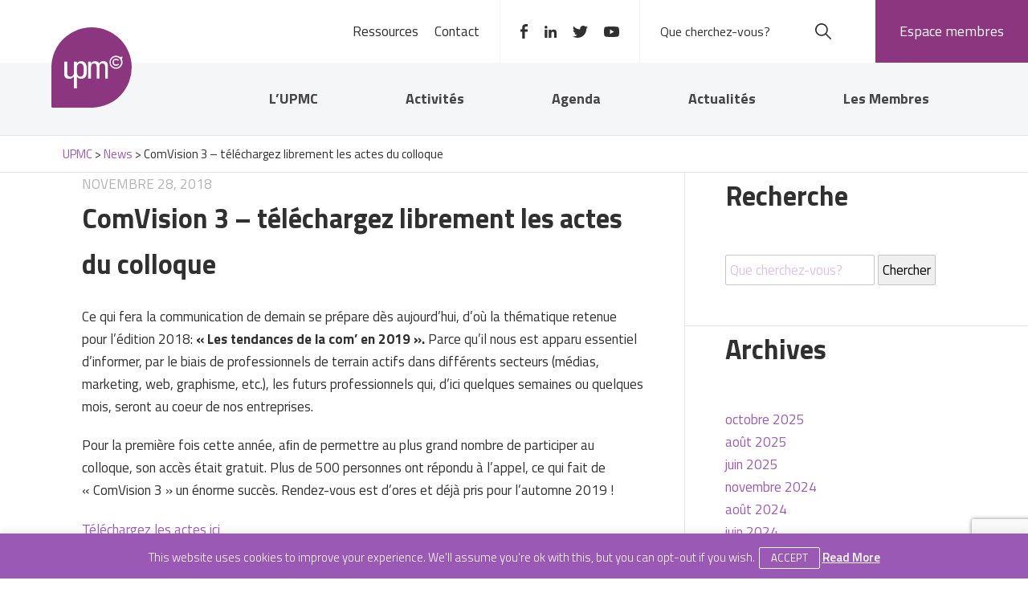

--- FILE ---
content_type: text/html; charset=UTF-8
request_url: https://www.upmc.be/comvision-3-telechargez-librement-les-actes-du-colloque/
body_size: 13754
content:
<!DOCTYPE html>
<!--[if IE 6]>
<html class="ie lte-ie9 lte-ie8 lte-ie7 ie6" dir="ltr" lang="fr-FR" prefix="og: https://ogp.me/ns#">
<![endif]-->
<!--[if IE 7]>
<html class="ie lte-ie9 lte-ie8 lte-ie7 ie7" dir="ltr" lang="fr-FR" prefix="og: https://ogp.me/ns#">
<![endif]-->
<!--[if IE 8]>
<html class="ie lte-ie9 lte-ie8 ie8" dir="ltr" lang="fr-FR" prefix="og: https://ogp.me/ns#">
<![endif]-->
<!--[if IE 9]>
<html class="ie lte-ie9 ie9" dir="ltr" lang="fr-FR" prefix="og: https://ogp.me/ns#">
<![endif]-->
<!--[if !(IE 6) | !(IE 7) | !(IE 8) | !(IE 9)  ]><!-->
<html dir="ltr" lang="fr-FR" prefix="og: https://ogp.me/ns#">
<!--<![endif]-->

<head>
	<meta charset="UTF-8" />
	
	<meta name="HandheldFriendly" content="true" />
	<meta name="viewport" content="width=device-width, initial-scale=1.0" />
	<link rel="profile" href="http://gmpg.org/xfn/11" />
	<meta name="author" content="Globule Bleu" />
	<meta name="description" content="Description qui apparait en entête dans les moteurs de recherches" />

	<script src='https://www.upmc.be/wp-content/themes/upmc2017/js/modernizr-2.6.2.min.js' type='text/javascript'></script>
	<script type='text/javascript'>
		window.Modernizr || document.write('<script src="js/modernizr-2.6.2.js">\x3C/script>')
	</script>

	<link rel="stylesheet" type="text/css" media="all" href="https://www.upmc.be/wp-content/themes/upmc2017/style.css?v=20221212" />
	<link rel="stylesheet" type="text/css" media="all" href="https://www.upmc.be/wp-content/themes/upmc2017/rod.css?v=20211013" />
	<link rel="stylesheet" type="text/css" media="all" href="https://www.upmc.be/wp-content/themes/upmc2017/js/magnific-popup/magnific-popup.css" />


		<link rel="shortcut icon" href="https://www.upmc.be/wp-content/themes/upmc2017/favicon.ico" type="image/x-icon" />
	<link rel="apple-touch-icon" href="https://www.upmc.be/wp-content/themes/upmc2017/apple-touch-icon.png" />
	<script src="//ajax.googleapis.com/ajax/libs/jquery/1.10.1/jquery.min.js"></script>
	<link rel="alternate" type="application/rss+xml" title="ComVision 3 &#8211; téléchargez librement les actes du colloque RSS" href="https://www.upmc.be/feed" />
			<link href='//fonts.googleapis.com/css?family=Titillium+Web:400,200,300,400italic,600,700' rel='stylesheet' type='text/css'>
	
	  	<style>img:is([sizes="auto" i], [sizes^="auto," i]) { contain-intrinsic-size: 3000px 1500px }</style>
	
		<!-- All in One SEO 4.8.0 - aioseo.com -->
		<title>ComVision 3 – téléchargez librement les actes du colloque | UPMC</title>
	<meta name="description" content="Ce qui fera la communication de demain se prépare dès aujourd’hui, d’où la thématique retenue pour l’édition 2018: « Les tendances de la com’ en 2019 ». Parce qu’il nous est apparu essentiel d’informer, par le biais de professionnels de terrain actifs dans différents secteurs (médias, marketing, web, graphisme, etc.), les futurs professionnels qui, d’ici quelques semaines" />
	<meta name="robots" content="max-image-preview:large" />
	<meta name="author" content="Jean-François Dessambre"/>
	<link rel="canonical" href="https://www.upmc.be/comvision-3-telechargez-librement-les-actes-du-colloque/" />
	<meta name="generator" content="All in One SEO (AIOSEO) 4.8.0" />
		<meta property="og:locale" content="fr_FR" />
		<meta property="og:site_name" content="UPMC |" />
		<meta property="og:type" content="article" />
		<meta property="og:title" content="ComVision 3 – téléchargez librement les actes du colloque | UPMC" />
		<meta property="og:description" content="Ce qui fera la communication de demain se prépare dès aujourd’hui, d’où la thématique retenue pour l’édition 2018: « Les tendances de la com’ en 2019 ». Parce qu’il nous est apparu essentiel d’informer, par le biais de professionnels de terrain actifs dans différents secteurs (médias, marketing, web, graphisme, etc.), les futurs professionnels qui, d’ici quelques semaines" />
		<meta property="og:url" content="https://www.upmc.be/comvision-3-telechargez-librement-les-actes-du-colloque/" />
		<meta property="article:published_time" content="2018-11-28T09:30:33+00:00" />
		<meta property="article:modified_time" content="2018-11-28T09:31:45+00:00" />
		<meta name="twitter:card" content="summary" />
		<meta name="twitter:title" content="ComVision 3 – téléchargez librement les actes du colloque | UPMC" />
		<meta name="twitter:description" content="Ce qui fera la communication de demain se prépare dès aujourd’hui, d’où la thématique retenue pour l’édition 2018: « Les tendances de la com’ en 2019 ». Parce qu’il nous est apparu essentiel d’informer, par le biais de professionnels de terrain actifs dans différents secteurs (médias, marketing, web, graphisme, etc.), les futurs professionnels qui, d’ici quelques semaines" />
		<meta name="google" content="nositelinkssearchbox" />
		<script type="application/ld+json" class="aioseo-schema">
			{"@context":"https:\/\/schema.org","@graph":[{"@type":"Article","@id":"https:\/\/www.upmc.be\/comvision-3-telechargez-librement-les-actes-du-colloque\/#article","name":"ComVision 3 \u2013 t\u00e9l\u00e9chargez librement les actes du colloque | UPMC","headline":"ComVision 3 &#8211; t\u00e9l\u00e9chargez librement les actes du colloque","author":{"@id":"https:\/\/www.upmc.be\/author\/jdessambre\/#author"},"publisher":{"@id":"https:\/\/www.upmc.be\/#organization"},"image":{"@type":"ImageObject","url":"https:\/\/www.upmc.be\/wp-content\/uploads\/2018\/11\/Capture-d\u2019\u00e9cran-2018-11-27-\u00e0-09.56.35.jpg","@id":"https:\/\/www.upmc.be\/comvision-3-telechargez-librement-les-actes-du-colloque\/#articleImage","width":2538,"height":1354},"datePublished":"2018-11-28T11:30:33+02:00","dateModified":"2018-11-28T11:31:45+02:00","inLanguage":"fr-FR","mainEntityOfPage":{"@id":"https:\/\/www.upmc.be\/comvision-3-telechargez-librement-les-actes-du-colloque\/#webpage"},"isPartOf":{"@id":"https:\/\/www.upmc.be\/comvision-3-telechargez-librement-les-actes-du-colloque\/#webpage"},"articleSection":"News"},{"@type":"BreadcrumbList","@id":"https:\/\/www.upmc.be\/comvision-3-telechargez-librement-les-actes-du-colloque\/#breadcrumblist","itemListElement":[{"@type":"ListItem","@id":"https:\/\/www.upmc.be\/#listItem","position":1,"name":"Domicile","item":"https:\/\/www.upmc.be\/","nextItem":{"@type":"ListItem","@id":"https:\/\/www.upmc.be\/comvision-3-telechargez-librement-les-actes-du-colloque\/#listItem","name":"ComVision 3 - t\u00e9l\u00e9chargez librement les actes du colloque"}},{"@type":"ListItem","@id":"https:\/\/www.upmc.be\/comvision-3-telechargez-librement-les-actes-du-colloque\/#listItem","position":2,"name":"ComVision 3 - t\u00e9l\u00e9chargez librement les actes du colloque","previousItem":{"@type":"ListItem","@id":"https:\/\/www.upmc.be\/#listItem","name":"Domicile"}}]},{"@type":"Organization","@id":"https:\/\/www.upmc.be\/#organization","name":"UPMC","url":"https:\/\/www.upmc.be\/"},{"@type":"Person","@id":"https:\/\/www.upmc.be\/author\/jdessambre\/#author","url":"https:\/\/www.upmc.be\/author\/jdessambre\/","name":"Jean-Fran\u00e7ois Dessambre","image":{"@type":"ImageObject","@id":"https:\/\/www.upmc.be\/comvision-3-telechargez-librement-les-actes-du-colloque\/#authorImage","url":"https:\/\/secure.gravatar.com\/avatar\/5cc6b72acf7f73d6b1f2086fff3f82af?s=96&d=mm&r=g","width":96,"height":96,"caption":"Jean-Fran\u00e7ois Dessambre"}},{"@type":"WebPage","@id":"https:\/\/www.upmc.be\/comvision-3-telechargez-librement-les-actes-du-colloque\/#webpage","url":"https:\/\/www.upmc.be\/comvision-3-telechargez-librement-les-actes-du-colloque\/","name":"ComVision 3 \u2013 t\u00e9l\u00e9chargez librement les actes du colloque | UPMC","description":"Ce qui fera la communication de demain se pr\u00e9pare d\u00e8s aujourd\u2019hui, d\u2019o\u00f9 la th\u00e9matique retenue pour l\u2019\u00e9dition 2018: \u00ab Les tendances de la com\u2019 en 2019 \u00bb. Parce qu\u2019il nous est apparu essentiel d\u2019informer, par le biais de professionnels de terrain actifs dans diff\u00e9rents secteurs (m\u00e9dias, marketing, web, graphisme, etc.), les futurs professionnels qui, d\u2019ici quelques semaines","inLanguage":"fr-FR","isPartOf":{"@id":"https:\/\/www.upmc.be\/#website"},"breadcrumb":{"@id":"https:\/\/www.upmc.be\/comvision-3-telechargez-librement-les-actes-du-colloque\/#breadcrumblist"},"author":{"@id":"https:\/\/www.upmc.be\/author\/jdessambre\/#author"},"creator":{"@id":"https:\/\/www.upmc.be\/author\/jdessambre\/#author"},"datePublished":"2018-11-28T11:30:33+02:00","dateModified":"2018-11-28T11:31:45+02:00"},{"@type":"WebSite","@id":"https:\/\/www.upmc.be\/#website","url":"https:\/\/www.upmc.be\/","name":"UPMC","inLanguage":"fr-FR","publisher":{"@id":"https:\/\/www.upmc.be\/#organization"}}]}
		</script>
		<!-- All in One SEO -->

<link rel="alternate" type="application/rss+xml" title="UPMC &raquo; Flux" href="https://www.upmc.be/feed/" />
<script type="text/javascript">
/* <![CDATA[ */
window._wpemojiSettings = {"baseUrl":"https:\/\/s.w.org\/images\/core\/emoji\/15.0.3\/72x72\/","ext":".png","svgUrl":"https:\/\/s.w.org\/images\/core\/emoji\/15.0.3\/svg\/","svgExt":".svg","source":{"concatemoji":"https:\/\/www.upmc.be\/wp-includes\/js\/wp-emoji-release.min.js?ver=6.7.4"}};
/*! This file is auto-generated */
!function(i,n){var o,s,e;function c(e){try{var t={supportTests:e,timestamp:(new Date).valueOf()};sessionStorage.setItem(o,JSON.stringify(t))}catch(e){}}function p(e,t,n){e.clearRect(0,0,e.canvas.width,e.canvas.height),e.fillText(t,0,0);var t=new Uint32Array(e.getImageData(0,0,e.canvas.width,e.canvas.height).data),r=(e.clearRect(0,0,e.canvas.width,e.canvas.height),e.fillText(n,0,0),new Uint32Array(e.getImageData(0,0,e.canvas.width,e.canvas.height).data));return t.every(function(e,t){return e===r[t]})}function u(e,t,n){switch(t){case"flag":return n(e,"\ud83c\udff3\ufe0f\u200d\u26a7\ufe0f","\ud83c\udff3\ufe0f\u200b\u26a7\ufe0f")?!1:!n(e,"\ud83c\uddfa\ud83c\uddf3","\ud83c\uddfa\u200b\ud83c\uddf3")&&!n(e,"\ud83c\udff4\udb40\udc67\udb40\udc62\udb40\udc65\udb40\udc6e\udb40\udc67\udb40\udc7f","\ud83c\udff4\u200b\udb40\udc67\u200b\udb40\udc62\u200b\udb40\udc65\u200b\udb40\udc6e\u200b\udb40\udc67\u200b\udb40\udc7f");case"emoji":return!n(e,"\ud83d\udc26\u200d\u2b1b","\ud83d\udc26\u200b\u2b1b")}return!1}function f(e,t,n){var r="undefined"!=typeof WorkerGlobalScope&&self instanceof WorkerGlobalScope?new OffscreenCanvas(300,150):i.createElement("canvas"),a=r.getContext("2d",{willReadFrequently:!0}),o=(a.textBaseline="top",a.font="600 32px Arial",{});return e.forEach(function(e){o[e]=t(a,e,n)}),o}function t(e){var t=i.createElement("script");t.src=e,t.defer=!0,i.head.appendChild(t)}"undefined"!=typeof Promise&&(o="wpEmojiSettingsSupports",s=["flag","emoji"],n.supports={everything:!0,everythingExceptFlag:!0},e=new Promise(function(e){i.addEventListener("DOMContentLoaded",e,{once:!0})}),new Promise(function(t){var n=function(){try{var e=JSON.parse(sessionStorage.getItem(o));if("object"==typeof e&&"number"==typeof e.timestamp&&(new Date).valueOf()<e.timestamp+604800&&"object"==typeof e.supportTests)return e.supportTests}catch(e){}return null}();if(!n){if("undefined"!=typeof Worker&&"undefined"!=typeof OffscreenCanvas&&"undefined"!=typeof URL&&URL.createObjectURL&&"undefined"!=typeof Blob)try{var e="postMessage("+f.toString()+"("+[JSON.stringify(s),u.toString(),p.toString()].join(",")+"));",r=new Blob([e],{type:"text/javascript"}),a=new Worker(URL.createObjectURL(r),{name:"wpTestEmojiSupports"});return void(a.onmessage=function(e){c(n=e.data),a.terminate(),t(n)})}catch(e){}c(n=f(s,u,p))}t(n)}).then(function(e){for(var t in e)n.supports[t]=e[t],n.supports.everything=n.supports.everything&&n.supports[t],"flag"!==t&&(n.supports.everythingExceptFlag=n.supports.everythingExceptFlag&&n.supports[t]);n.supports.everythingExceptFlag=n.supports.everythingExceptFlag&&!n.supports.flag,n.DOMReady=!1,n.readyCallback=function(){n.DOMReady=!0}}).then(function(){return e}).then(function(){var e;n.supports.everything||(n.readyCallback(),(e=n.source||{}).concatemoji?t(e.concatemoji):e.wpemoji&&e.twemoji&&(t(e.twemoji),t(e.wpemoji)))}))}((window,document),window._wpemojiSettings);
/* ]]> */
</script>
<style id='wp-emoji-styles-inline-css' type='text/css'>

	img.wp-smiley, img.emoji {
		display: inline !important;
		border: none !important;
		box-shadow: none !important;
		height: 1em !important;
		width: 1em !important;
		margin: 0 0.07em !important;
		vertical-align: -0.1em !important;
		background: none !important;
		padding: 0 !important;
	}
</style>
<link rel='stylesheet' id='wp-block-library-css' href='https://www.upmc.be/wp-includes/css/dist/block-library/style.min.css?ver=6.7.4' type='text/css' media='all' />
<style id='classic-theme-styles-inline-css' type='text/css'>
/*! This file is auto-generated */
.wp-block-button__link{color:#fff;background-color:#32373c;border-radius:9999px;box-shadow:none;text-decoration:none;padding:calc(.667em + 2px) calc(1.333em + 2px);font-size:1.125em}.wp-block-file__button{background:#32373c;color:#fff;text-decoration:none}
</style>
<style id='global-styles-inline-css' type='text/css'>
:root{--wp--preset--aspect-ratio--square: 1;--wp--preset--aspect-ratio--4-3: 4/3;--wp--preset--aspect-ratio--3-4: 3/4;--wp--preset--aspect-ratio--3-2: 3/2;--wp--preset--aspect-ratio--2-3: 2/3;--wp--preset--aspect-ratio--16-9: 16/9;--wp--preset--aspect-ratio--9-16: 9/16;--wp--preset--color--black: #000000;--wp--preset--color--cyan-bluish-gray: #abb8c3;--wp--preset--color--white: #ffffff;--wp--preset--color--pale-pink: #f78da7;--wp--preset--color--vivid-red: #cf2e2e;--wp--preset--color--luminous-vivid-orange: #ff6900;--wp--preset--color--luminous-vivid-amber: #fcb900;--wp--preset--color--light-green-cyan: #7bdcb5;--wp--preset--color--vivid-green-cyan: #00d084;--wp--preset--color--pale-cyan-blue: #8ed1fc;--wp--preset--color--vivid-cyan-blue: #0693e3;--wp--preset--color--vivid-purple: #9b51e0;--wp--preset--gradient--vivid-cyan-blue-to-vivid-purple: linear-gradient(135deg,rgba(6,147,227,1) 0%,rgb(155,81,224) 100%);--wp--preset--gradient--light-green-cyan-to-vivid-green-cyan: linear-gradient(135deg,rgb(122,220,180) 0%,rgb(0,208,130) 100%);--wp--preset--gradient--luminous-vivid-amber-to-luminous-vivid-orange: linear-gradient(135deg,rgba(252,185,0,1) 0%,rgba(255,105,0,1) 100%);--wp--preset--gradient--luminous-vivid-orange-to-vivid-red: linear-gradient(135deg,rgba(255,105,0,1) 0%,rgb(207,46,46) 100%);--wp--preset--gradient--very-light-gray-to-cyan-bluish-gray: linear-gradient(135deg,rgb(238,238,238) 0%,rgb(169,184,195) 100%);--wp--preset--gradient--cool-to-warm-spectrum: linear-gradient(135deg,rgb(74,234,220) 0%,rgb(151,120,209) 20%,rgb(207,42,186) 40%,rgb(238,44,130) 60%,rgb(251,105,98) 80%,rgb(254,248,76) 100%);--wp--preset--gradient--blush-light-purple: linear-gradient(135deg,rgb(255,206,236) 0%,rgb(152,150,240) 100%);--wp--preset--gradient--blush-bordeaux: linear-gradient(135deg,rgb(254,205,165) 0%,rgb(254,45,45) 50%,rgb(107,0,62) 100%);--wp--preset--gradient--luminous-dusk: linear-gradient(135deg,rgb(255,203,112) 0%,rgb(199,81,192) 50%,rgb(65,88,208) 100%);--wp--preset--gradient--pale-ocean: linear-gradient(135deg,rgb(255,245,203) 0%,rgb(182,227,212) 50%,rgb(51,167,181) 100%);--wp--preset--gradient--electric-grass: linear-gradient(135deg,rgb(202,248,128) 0%,rgb(113,206,126) 100%);--wp--preset--gradient--midnight: linear-gradient(135deg,rgb(2,3,129) 0%,rgb(40,116,252) 100%);--wp--preset--font-size--small: 13px;--wp--preset--font-size--medium: 20px;--wp--preset--font-size--large: 36px;--wp--preset--font-size--x-large: 42px;--wp--preset--spacing--20: 0.44rem;--wp--preset--spacing--30: 0.67rem;--wp--preset--spacing--40: 1rem;--wp--preset--spacing--50: 1.5rem;--wp--preset--spacing--60: 2.25rem;--wp--preset--spacing--70: 3.38rem;--wp--preset--spacing--80: 5.06rem;--wp--preset--shadow--natural: 6px 6px 9px rgba(0, 0, 0, 0.2);--wp--preset--shadow--deep: 12px 12px 50px rgba(0, 0, 0, 0.4);--wp--preset--shadow--sharp: 6px 6px 0px rgba(0, 0, 0, 0.2);--wp--preset--shadow--outlined: 6px 6px 0px -3px rgba(255, 255, 255, 1), 6px 6px rgba(0, 0, 0, 1);--wp--preset--shadow--crisp: 6px 6px 0px rgba(0, 0, 0, 1);}:where(.is-layout-flex){gap: 0.5em;}:where(.is-layout-grid){gap: 0.5em;}body .is-layout-flex{display: flex;}.is-layout-flex{flex-wrap: wrap;align-items: center;}.is-layout-flex > :is(*, div){margin: 0;}body .is-layout-grid{display: grid;}.is-layout-grid > :is(*, div){margin: 0;}:where(.wp-block-columns.is-layout-flex){gap: 2em;}:where(.wp-block-columns.is-layout-grid){gap: 2em;}:where(.wp-block-post-template.is-layout-flex){gap: 1.25em;}:where(.wp-block-post-template.is-layout-grid){gap: 1.25em;}.has-black-color{color: var(--wp--preset--color--black) !important;}.has-cyan-bluish-gray-color{color: var(--wp--preset--color--cyan-bluish-gray) !important;}.has-white-color{color: var(--wp--preset--color--white) !important;}.has-pale-pink-color{color: var(--wp--preset--color--pale-pink) !important;}.has-vivid-red-color{color: var(--wp--preset--color--vivid-red) !important;}.has-luminous-vivid-orange-color{color: var(--wp--preset--color--luminous-vivid-orange) !important;}.has-luminous-vivid-amber-color{color: var(--wp--preset--color--luminous-vivid-amber) !important;}.has-light-green-cyan-color{color: var(--wp--preset--color--light-green-cyan) !important;}.has-vivid-green-cyan-color{color: var(--wp--preset--color--vivid-green-cyan) !important;}.has-pale-cyan-blue-color{color: var(--wp--preset--color--pale-cyan-blue) !important;}.has-vivid-cyan-blue-color{color: var(--wp--preset--color--vivid-cyan-blue) !important;}.has-vivid-purple-color{color: var(--wp--preset--color--vivid-purple) !important;}.has-black-background-color{background-color: var(--wp--preset--color--black) !important;}.has-cyan-bluish-gray-background-color{background-color: var(--wp--preset--color--cyan-bluish-gray) !important;}.has-white-background-color{background-color: var(--wp--preset--color--white) !important;}.has-pale-pink-background-color{background-color: var(--wp--preset--color--pale-pink) !important;}.has-vivid-red-background-color{background-color: var(--wp--preset--color--vivid-red) !important;}.has-luminous-vivid-orange-background-color{background-color: var(--wp--preset--color--luminous-vivid-orange) !important;}.has-luminous-vivid-amber-background-color{background-color: var(--wp--preset--color--luminous-vivid-amber) !important;}.has-light-green-cyan-background-color{background-color: var(--wp--preset--color--light-green-cyan) !important;}.has-vivid-green-cyan-background-color{background-color: var(--wp--preset--color--vivid-green-cyan) !important;}.has-pale-cyan-blue-background-color{background-color: var(--wp--preset--color--pale-cyan-blue) !important;}.has-vivid-cyan-blue-background-color{background-color: var(--wp--preset--color--vivid-cyan-blue) !important;}.has-vivid-purple-background-color{background-color: var(--wp--preset--color--vivid-purple) !important;}.has-black-border-color{border-color: var(--wp--preset--color--black) !important;}.has-cyan-bluish-gray-border-color{border-color: var(--wp--preset--color--cyan-bluish-gray) !important;}.has-white-border-color{border-color: var(--wp--preset--color--white) !important;}.has-pale-pink-border-color{border-color: var(--wp--preset--color--pale-pink) !important;}.has-vivid-red-border-color{border-color: var(--wp--preset--color--vivid-red) !important;}.has-luminous-vivid-orange-border-color{border-color: var(--wp--preset--color--luminous-vivid-orange) !important;}.has-luminous-vivid-amber-border-color{border-color: var(--wp--preset--color--luminous-vivid-amber) !important;}.has-light-green-cyan-border-color{border-color: var(--wp--preset--color--light-green-cyan) !important;}.has-vivid-green-cyan-border-color{border-color: var(--wp--preset--color--vivid-green-cyan) !important;}.has-pale-cyan-blue-border-color{border-color: var(--wp--preset--color--pale-cyan-blue) !important;}.has-vivid-cyan-blue-border-color{border-color: var(--wp--preset--color--vivid-cyan-blue) !important;}.has-vivid-purple-border-color{border-color: var(--wp--preset--color--vivid-purple) !important;}.has-vivid-cyan-blue-to-vivid-purple-gradient-background{background: var(--wp--preset--gradient--vivid-cyan-blue-to-vivid-purple) !important;}.has-light-green-cyan-to-vivid-green-cyan-gradient-background{background: var(--wp--preset--gradient--light-green-cyan-to-vivid-green-cyan) !important;}.has-luminous-vivid-amber-to-luminous-vivid-orange-gradient-background{background: var(--wp--preset--gradient--luminous-vivid-amber-to-luminous-vivid-orange) !important;}.has-luminous-vivid-orange-to-vivid-red-gradient-background{background: var(--wp--preset--gradient--luminous-vivid-orange-to-vivid-red) !important;}.has-very-light-gray-to-cyan-bluish-gray-gradient-background{background: var(--wp--preset--gradient--very-light-gray-to-cyan-bluish-gray) !important;}.has-cool-to-warm-spectrum-gradient-background{background: var(--wp--preset--gradient--cool-to-warm-spectrum) !important;}.has-blush-light-purple-gradient-background{background: var(--wp--preset--gradient--blush-light-purple) !important;}.has-blush-bordeaux-gradient-background{background: var(--wp--preset--gradient--blush-bordeaux) !important;}.has-luminous-dusk-gradient-background{background: var(--wp--preset--gradient--luminous-dusk) !important;}.has-pale-ocean-gradient-background{background: var(--wp--preset--gradient--pale-ocean) !important;}.has-electric-grass-gradient-background{background: var(--wp--preset--gradient--electric-grass) !important;}.has-midnight-gradient-background{background: var(--wp--preset--gradient--midnight) !important;}.has-small-font-size{font-size: var(--wp--preset--font-size--small) !important;}.has-medium-font-size{font-size: var(--wp--preset--font-size--medium) !important;}.has-large-font-size{font-size: var(--wp--preset--font-size--large) !important;}.has-x-large-font-size{font-size: var(--wp--preset--font-size--x-large) !important;}
:where(.wp-block-post-template.is-layout-flex){gap: 1.25em;}:where(.wp-block-post-template.is-layout-grid){gap: 1.25em;}
:where(.wp-block-columns.is-layout-flex){gap: 2em;}:where(.wp-block-columns.is-layout-grid){gap: 2em;}
:root :where(.wp-block-pullquote){font-size: 1.5em;line-height: 1.6;}
</style>
<link rel='stylesheet' id='cookie-law-info-css' href='https://www.upmc.be/wp-content/plugins/cookie-law-info/legacy/public/css/cookie-law-info-public.css?ver=3.2.8' type='text/css' media='all' />
<link rel='stylesheet' id='cookie-law-info-gdpr-css' href='https://www.upmc.be/wp-content/plugins/cookie-law-info/legacy/public/css/cookie-law-info-gdpr.css?ver=3.2.8' type='text/css' media='all' />
<link rel='stylesheet' id='wp-lightbox-2.min.css-css' href='https://www.upmc.be/wp-content/plugins/wp-lightbox-2/styles/lightbox.min.css?ver=1.3.4' type='text/css' media='all' />
<script type="text/javascript" src="https://www.upmc.be/wp-includes/js/jquery/jquery.min.js?ver=3.7.1" id="jquery-core-js"></script>
<script type="text/javascript" src="https://www.upmc.be/wp-includes/js/jquery/jquery-migrate.min.js?ver=3.4.1" id="jquery-migrate-js"></script>
<script type="text/javascript" id="cookie-law-info-js-extra">
/* <![CDATA[ */
var Cli_Data = {"nn_cookie_ids":[],"cookielist":[],"non_necessary_cookies":[],"ccpaEnabled":"","ccpaRegionBased":"","ccpaBarEnabled":"","strictlyEnabled":["necessary","obligatoire"],"ccpaType":"gdpr","js_blocking":"","custom_integration":"","triggerDomRefresh":"","secure_cookies":""};
var cli_cookiebar_settings = {"animate_speed_hide":"500","animate_speed_show":"500","background":"#fff","border":"#444","border_on":"","button_1_button_colour":"#000","button_1_button_hover":"#000000","button_1_link_colour":"#fff","button_1_as_button":"1","button_1_new_win":"","button_2_button_colour":"#333","button_2_button_hover":"#292929","button_2_link_colour":"#444","button_2_as_button":"","button_2_hidebar":"","button_3_button_colour":"#000","button_3_button_hover":"#000000","button_3_link_colour":"#fff","button_3_as_button":"1","button_3_new_win":"","button_4_button_colour":"#000","button_4_button_hover":"#000000","button_4_link_colour":"#fff","button_4_as_button":"1","button_7_button_colour":"#61a229","button_7_button_hover":"#4e8221","button_7_link_colour":"#fff","button_7_as_button":"1","button_7_new_win":"","font_family":"inherit","header_fix":"","notify_animate_hide":"1","notify_animate_show":"","notify_div_id":"#cookie-law-info-bar","notify_position_horizontal":"right","notify_position_vertical":"bottom","scroll_close":"","scroll_close_reload":"","accept_close_reload":"","reject_close_reload":"","showagain_tab":"1","showagain_background":"#fff","showagain_border":"#000","showagain_div_id":"#cookie-law-info-again","showagain_x_position":"100px","text":"#000","show_once_yn":"","show_once":"10000","logging_on":"","as_popup":"","popup_overlay":"1","bar_heading_text":"","cookie_bar_as":"banner","popup_showagain_position":"bottom-right","widget_position":"left"};
var log_object = {"ajax_url":"https:\/\/www.upmc.be\/wp-admin\/admin-ajax.php"};
/* ]]> */
</script>
<script type="text/javascript" src="https://www.upmc.be/wp-content/plugins/cookie-law-info/legacy/public/js/cookie-law-info-public.js?ver=3.2.8" id="cookie-law-info-js"></script>
<link rel="https://api.w.org/" href="https://www.upmc.be/wp-json/" /><link rel="alternate" title="JSON" type="application/json" href="https://www.upmc.be/wp-json/wp/v2/posts/11158" /><link rel="EditURI" type="application/rsd+xml" title="RSD" href="https://www.upmc.be/xmlrpc.php?rsd" />
<meta name="generator" content="WordPress 6.7.4" />
<link rel='shortlink' href='https://www.upmc.be/?p=11158' />
<link rel="alternate" title="oEmbed (JSON)" type="application/json+oembed" href="https://www.upmc.be/wp-json/oembed/1.0/embed?url=https%3A%2F%2Fwww.upmc.be%2Fcomvision-3-telechargez-librement-les-actes-du-colloque%2F" />
<link rel="alternate" title="oEmbed (XML)" type="text/xml+oembed" href="https://www.upmc.be/wp-json/oembed/1.0/embed?url=https%3A%2F%2Fwww.upmc.be%2Fcomvision-3-telechargez-librement-les-actes-du-colloque%2F&#038;format=xml" />
<link rel="canonical" href="https://www.upmc.be/comvision-3-telechargez-librement-les-actes-du-colloque/" />
        		<style type="text/css" id="wp-custom-css">
			.registration_form_upmc input[type=file] {
    border: 1px solid #9b59b6;
    background: 0 0;
    border-radius: 2px;
    padding: 6px 14px;
    color: #9b59b6;
    font-weight: 700;
    text-transform: uppercase;
    width: auto;
}		</style>
		
			<script>
  (function(i,s,o,g,r,a,m){i['GoogleAnalyticsObject']=r;i[r]=i[r]||function(){
  (i[r].q=i[r].q||[]).push(arguments)},i[r].l=1*new Date();a=s.createElement(o),
  m=s.getElementsByTagName(o)[0];a.async=1;a.src=g;m.parentNode.insertBefore(a,m)
  })(window,document,'script','//www.google-analytics.com/analytics.js','ga');

  ga('create', 'UA-58970816-1', 'auto');
  ga('send', 'pageview');

</script>


<script async src="https://www.googletagmanager.com/gtag/js?id=G-HLGKQJ42S1"></script>
<script>
  window.dataLayer = window.dataLayer || [];
  function gtag(){dataLayer.push(arguments);}
  gtag('js', new Date());

  gtag('config', 'G-HLGKQJ42S1');
</script>	
</head>

<body class="post-template-default single single-post postid-11158 single-format-standard">

				
	
	<div id="page" class="hfeed site">
				<div class="mp-pusher" id="mp-pusher">
			<nav id="mp-menu" class="mp-menu">
				<div class="mp-level">
					<ul>
													<li class="icon icon-arrow-left">
								<a href="">L'UPMC</a>
																	<div class="mp-level">
										<h2>L'UPMC</h2>
										<a class="mp-back" href="#">Retour</a>
										<ul>
																							<li><a href="https://www.upmc.be/about/upmc/">A propos</a></li>
																							<li><a href="https://www.upmc.be/about/objectifs/">Objectifs</a></li>
																							<li><a href="https://www.upmc.be/about/un-peu-dhistoire/">Un peu d’histoire</a></li>
																							<li><a href="https://www.upmc.be/les-membres/les-metiers-de-la-communication/">Les métiers de la communication</a></li>
																							<li><a href="https://www.upmc.be/about/comite-directeur/">Comité directeur</a></li>
																							<li><a href="https://www.upmc.be/about/les-statuts/">Les statuts</a></li>
																					</ul>
									</div>
															</li>
													<li class="icon icon-arrow-left">
								<a href="">Activités</a>
																	<div class="mp-level">
										<h2>Activités</h2>
										<a class="mp-back" href="#">Retour</a>
										<ul>
																							<li><a href="https://www.upmc.be/activites/midicoms/">Midicoms</a></li>
																							<li><a href="https://www.upmc.be/activites/afterworks-de-la-com/">Afterworks de la Com’</a></li>
																							<li><a href="https://www.upmc.be/activites/comvision/">ComVision</a></li>
																							<li><a href="https://www.upmc.be/activites/visites-dentreprises/">Visites d’entreprises</a></li>
																							<li><a href="https://www.upmc.be/les-prix-upmc/">Les Prix UPMC</a></li>
																							<li><a href="https://www.upmc.be/activites/copymania/">Copymania</a></li>
																					</ul>
									</div>
															</li>
													<li class="">
								<a href="https://www.upmc.be/activites/agenda/">Agenda</a>
															</li>
													<li class="icon icon-arrow-left">
								<a href="">Actualités</a>
																	<div class="mp-level">
										<h2>Actualités</h2>
										<a class="mp-back" href="#">Retour</a>
										<ul>
																							<li><a href="https://www.upmc.be/actualites/">L'actu UPMC</a></li>
																							<li><a href="https://www.upmc.be/actualites/communiques-de-presse/">Communiqués de presse</a></li>
																							<li><a href="https://www.upmc.be/actualites/liste-news/">News</a></li>
																							<li><a href="https://www.upmc.be/activites/galeries/">Galeries photo</a></li>
																							<li><a href="/#newsletter">Inscription Newsletter</a></li>
																					</ul>
									</div>
															</li>
													<li class="icon icon-arrow-left">
								<a href="">Les Membres</a>
																	<div class="mp-level">
										<h2>Les Membres</h2>
										<a class="mp-back" href="#">Retour</a>
										<ul>
																							<li><a href="https://www.upmc.be/les-membres/liste-des-membres/">Liste des membres</a></li>
																							<li><a href="https://www.upmc.be/les-membres/devenir-membre/">Devenir membre</a></li>
																					</ul>
									</div>
															</li>
													<li class="">
								<a href="https://www.upmc.be/liste-des-documents/">Ressources</a>
															</li>
													<li class="">
								<a href="https://www.upmc.be/contact/">Contact</a>
															</li>
											</ul>
				</div>
			</nav>

						<header id="header-main" role="banner">
				<div id="branding">
					<h1><a href="https://www.upmc.be/" title="UPMC" rel="home">UPMC</a></h1>
				</div>
				<div id="top-nav">
					<div id="secondary-menu">
						<nav id="header-nav">
							<div class="menu-header-container"><ul id="menu-header" class="menu"><li id="menu-item-13782" class="menu-item menu-item-type-post_type menu-item-object-page menu-item-13782"><a href="https://www.upmc.be/liste-des-documents/">Ressources</a></li>
<li id="menu-item-13783" class="menu-item menu-item-type-post_type menu-item-object-page menu-item-13783"><a href="https://www.upmc.be/contact/">Contact</a></li>
</ul></div>						</nav>
						<ul class="social-nav">
							<li><a class="facebook" href="https://www.facebook.com/upmcliege?fref=ts" target="_blank"></a></li>
							<li><a class="linkedin" href="https://www.linkedin.com/company/upmc-union-professionnelle-des-métiers-de-la-communication/" target="_blank"></a></li>
							<li><a class="twitter" href="https://www.twitter.com/UpmcB" target="_blank"></a></li>
							<li><a class="youtube" href="https://www.youtube.com/channel/UC5I5rGvgL_y4z_NjP6YtZGA/featured" target="_blank"></a></li>
						</ul>


						<div class="search-container">
							<form role="search" method="get" class="search-form" action="https://www.upmc.be/" autocomplete="on">
	
	<input type="search" class="search-field" placeholder="Que cherchez-vous?" value="" name="s"/>
	<input type="submit" class="search-submit" value="Chercher" />
</form>						</div>

						<div id="header-user-infos">
															<div class="member-login">
									<a href="https://www.upmc.be/espace-membres/">Espace membres</a>
								</div>
													</div>
						<!-- end if connected -->
					</div>
					<nav id="access" class="yam" role="navigation">
						<div class="menu-principal-container"><ul id="menu-principal" class="menu"><li id="nav-menu-item-13818" class="main-menu-item  menu-item-even  menu-item-depth-0 menu-item menu-item-type-custom menu-item-object-custom menu-item-has-children"><a class="menu-link main-menu-link"><span class="link">L&rsquo;UPMC</span></a>
<ul class="sub-menu menu-odd  dropdown menu-depth-1">
	<li id="nav-menu-item-13819" class="sub-menu-item  menu-item-odd item menu-item-depth-1 menu-item menu-item-type-post_type menu-item-object-page"><a href="https://www.upmc.be/about/upmc/" class="menu-link sub-menu-link"><span class="link">A propos</span></a></li>
	<li id="nav-menu-item-13820" class="sub-menu-item  menu-item-odd item menu-item-depth-1 menu-item menu-item-type-post_type menu-item-object-page"><a href="https://www.upmc.be/about/objectifs/" class="menu-link sub-menu-link"><span class="link">Objectifs</span></a></li>
	<li id="nav-menu-item-13821" class="sub-menu-item  menu-item-odd item menu-item-depth-1 menu-item menu-item-type-post_type menu-item-object-page"><a href="https://www.upmc.be/about/un-peu-dhistoire/" class="menu-link sub-menu-link"><span class="link">Un peu d’histoire</span></a></li>
	<li id="nav-menu-item-13822" class="sub-menu-item  menu-item-odd item menu-item-depth-1 menu-item menu-item-type-post_type menu-item-object-page"><a href="https://www.upmc.be/les-membres/les-metiers-de-la-communication/" class="menu-link sub-menu-link"><span class="link">Les métiers de la communication</span></a></li>
	<li id="nav-menu-item-13823" class="sub-menu-item  menu-item-odd item menu-item-depth-1 menu-item menu-item-type-post_type menu-item-object-page"><a href="https://www.upmc.be/about/comite-directeur/" class="menu-link sub-menu-link"><span class="link">Comité directeur</span></a></li>
	<li id="nav-menu-item-13824" class="sub-menu-item  menu-item-odd item menu-item-depth-1 menu-item menu-item-type-post_type menu-item-object-page"><a href="https://www.upmc.be/about/les-statuts/" class="menu-link sub-menu-link"><span class="link">Les statuts</span></a></li>
</ul>
</li>
<li id="nav-menu-item-13825" class="main-menu-item  menu-item-even  menu-item-depth-0 menu-item menu-item-type-custom menu-item-object-custom menu-item-has-children"><a class="menu-link main-menu-link"><span class="link">Activités</span></a>
<ul class="sub-menu menu-odd  dropdown menu-depth-1">
	<li id="nav-menu-item-13826" class="sub-menu-item  menu-item-odd item menu-item-depth-1 menu-item menu-item-type-post_type menu-item-object-page"><a href="https://www.upmc.be/activites/midicoms/" class="menu-link sub-menu-link"><span class="link">Midicoms</span></a></li>
	<li id="nav-menu-item-13827" class="sub-menu-item  menu-item-odd item menu-item-depth-1 menu-item menu-item-type-post_type menu-item-object-page"><a href="https://www.upmc.be/activites/afterworks-de-la-com/" class="menu-link sub-menu-link"><span class="link">Afterworks de la Com’</span></a></li>
	<li id="nav-menu-item-13828" class="sub-menu-item  menu-item-odd item menu-item-depth-1 menu-item menu-item-type-post_type menu-item-object-page"><a href="https://www.upmc.be/activites/comvision/" class="menu-link sub-menu-link"><span class="link">ComVision</span></a></li>
	<li id="nav-menu-item-13829" class="sub-menu-item  menu-item-odd item menu-item-depth-1 menu-item menu-item-type-post_type menu-item-object-page"><a href="https://www.upmc.be/activites/visites-dentreprises/" class="menu-link sub-menu-link"><span class="link">Visites d’entreprises</span></a></li>
	<li id="nav-menu-item-13830" class="sub-menu-item  menu-item-odd item menu-item-depth-1 menu-item menu-item-type-post_type menu-item-object-page"><a href="https://www.upmc.be/les-prix-upmc/" class="menu-link sub-menu-link"><span class="link">Les Prix UPMC</span></a></li>
	<li id="nav-menu-item-13831" class="sub-menu-item  menu-item-odd item menu-item-depth-1 menu-item menu-item-type-post_type menu-item-object-page"><a href="https://www.upmc.be/activites/copymania/" class="menu-link sub-menu-link"><span class="link">Copymania</span></a></li>
</ul>
</li>
<li id="nav-menu-item-13837" class="main-menu-item  menu-item-even  menu-item-depth-0 menu-item menu-item-type-post_type menu-item-object-page"><a href="https://www.upmc.be/activites/agenda/" class="menu-link main-menu-link"><span class="link">Agenda</span></a></li>
<li id="nav-menu-item-13838" class="main-menu-item  menu-item-even  menu-item-depth-0 menu-item menu-item-type-custom menu-item-object-custom menu-item-has-children"><a class="menu-link main-menu-link"><span class="link">Actualités</span></a>
<ul class="sub-menu menu-odd  dropdown menu-depth-1">
	<li id="nav-menu-item-13839" class="sub-menu-item  menu-item-odd item menu-item-depth-1 menu-item menu-item-type-post_type menu-item-object-page"><a href="https://www.upmc.be/actualites/" class="menu-link sub-menu-link"><span class="link">L&rsquo;actu UPMC</span></a></li>
	<li id="nav-menu-item-13840" class="sub-menu-item  menu-item-odd item menu-item-depth-1 menu-item menu-item-type-post_type menu-item-object-page"><a href="https://www.upmc.be/actualites/communiques-de-presse/" class="menu-link sub-menu-link"><span class="link">Communiqués de presse</span></a></li>
	<li id="nav-menu-item-13841" class="sub-menu-item  menu-item-odd item menu-item-depth-1 menu-item menu-item-type-post_type menu-item-object-page"><a href="https://www.upmc.be/actualites/liste-news/" class="menu-link sub-menu-link"><span class="link">News</span></a></li>
	<li id="nav-menu-item-13843" class="sub-menu-item  menu-item-odd item menu-item-depth-1 menu-item menu-item-type-post_type menu-item-object-page"><a href="https://www.upmc.be/activites/galeries/" class="menu-link sub-menu-link"><span class="link">Galeries photo</span></a></li>
	<li id="nav-menu-item-13842" class="sub-menu-item  menu-item-odd item menu-item-depth-1 menu-item menu-item-type-custom menu-item-object-custom"><a href="/#newsletter" class="menu-link sub-menu-link"><span class="link">Inscription Newsletter</span></a></li>
</ul>
</li>
<li id="nav-menu-item-13832" class="main-menu-item  menu-item-even  menu-item-depth-0 menu-item menu-item-type-custom menu-item-object-custom menu-item-has-children"><a class="menu-link main-menu-link"><span class="link">Les Membres</span></a>
<ul class="sub-menu menu-odd  dropdown menu-depth-1">
	<li id="nav-menu-item-13833" class="sub-menu-item  menu-item-odd item menu-item-depth-1 menu-item menu-item-type-post_type menu-item-object-page"><a href="https://www.upmc.be/les-membres/liste-des-membres/" class="menu-link sub-menu-link"><span class="link">Liste des membres</span></a></li>
	<li id="nav-menu-item-13834" class="sub-menu-item  menu-item-odd item menu-item-depth-1 menu-item menu-item-type-post_type menu-item-object-page"><a href="https://www.upmc.be/les-membres/devenir-membre/" class="menu-link sub-menu-link"><span class="link">Devenir membre</span></a></li>
</ul>
</li>
<li id="nav-menu-item-13835" class="main-menu-item  menu-item-even  menu-item-depth-0 mobile-only menu-item menu-item-type-post_type menu-item-object-page"><a href="https://www.upmc.be/liste-des-documents/" class="menu-link main-menu-link"><span class="link">Ressources</span></a></li>
<li id="nav-menu-item-13836" class="main-menu-item  menu-item-even  menu-item-depth-0 mobile-only menu-item menu-item-type-post_type menu-item-object-page"><a href="https://www.upmc.be/contact/" class="menu-link main-menu-link"><span class="link">Contact</span></a></li>
</ul></div>						<button href="#" id="trigger" class="navbar-toggle menu-trigger" type="button">
							<span class="sr-only">Toggle navigation</span>
							<span class="icon-bar"></span>
							<span class="icon-bar"></span>
							<span class="icon-bar"></span>
						</button>
					</nav><!-- #access -->
					<!-- <div class="dropdown">
						<div class="thumbcat">
							<div class="item">
								<img src="http://www.lorempixel.com/200/120/" alt="">
								<a href="#">C'est quoi?</a>
							</div>
							<div class="item">
								<img src="http://www.lorempixel.com/200/120/" alt="">
								<a href="#">Pour qui</a>
							</div>
							<div class="item">
								<img src="http://www.lorempixel.com/200/120/" alt="">
								<a href="#">Dans le rétro</a>
							</div>
							<nav class="navrapide item">
								<ul>
									<li><a href="#">Règlement</a></li>
									<li><a href="#">Inscription</a></li>
								</ul>
							</nav>
						</div>
					</div> -->
				</div><!-- #top-nav -->
			</header><!-- #header-main -->
			<div id="main">
				<section class="breadcrumb">
					<div class="links">
						<!-- Breadcrumb NavXT 7.4.1 -->
<span typeof="v:Breadcrumb"><a rel="v:url" property="v:title" title="Go to UPMC." href="https://www.upmc.be" class="home">UPMC</a></span> &gt; <span typeof="v:Breadcrumb"><a rel="v:url" property="v:title" title="Go to the News category archives." href="https://www.upmc.be/category/news/" class="taxonomy category">News</a></span> &gt; <span typeof="v:Breadcrumb"><span property="v:title">ComVision 3 &#8211; téléchargez librement les actes du colloque</span></span>					</div>
				</section>
		<div id="primary">
			<div id="content" class="single-news news-page" role="main">

			<section id="news-n-agenda">
					<div class="left">
						<div id="news-content">

							
								
<article id="post-11158" class="h-entry">
	
	<div class="content">
		<header>
			<time class="dt-published" datetime="novembre 28, 2018"><span>novembre 28, 2018</span></time>
			<h1 class="p-name">ComVision 3 &#8211; téléchargez librement les actes du colloque</h1>
		</header><!-- .entry-header -->
				<div class="e-content">
			<div class="content-text">
				<p>Ce qui fera la communication de demain se prépare dès aujourd’hui, d’où la thématique retenue pour l’édition 2018: <strong>« Les tendances de la com’ en 2019 ».</strong> Parce qu’il nous est apparu essentiel d’informer, par le biais de professionnels de terrain actifs dans différents secteurs (médias, marketing, web, graphisme, etc.), les futurs professionnels qui, d’ici quelques semaines ou quelques mois, seront au coeur de nos entreprises.</p>
<p>Pour la première fois cette année, aﬁn de permettre au plus grand nombre de participer au colloque, son accès était gratuit. Plus de 500 personnes ont répondu à l’appel, ce qui fait de « ComVision 3 » un énorme succès. Rendez-vous est d’ores et déjà pris pour l’automne 2019 !</p>
<p><a href="http://www.upmc.be/documents/actes-du-colloque-comvision-3/">Téléchargez les actes ici</a></p>
<p><a href="http://www.upmc.be/wp-content/uploads/2018/11/Capture-d’écran-2018-11-27-à-09.56.35.jpg"><img fetchpriority="high" decoding="async" class="alignleft wp-image-11159" src="http://www.upmc.be/wp-content/uploads/2018/11/Capture-d’écran-2018-11-27-à-09.56.35.jpg" alt="" width="630" height="338" srcset="https://www.upmc.be/wp-content/uploads/2018/11/Capture-d’écran-2018-11-27-à-09.56.35-300x160.jpg 300w, https://www.upmc.be/wp-content/uploads/2018/11/Capture-d’écran-2018-11-27-à-09.56.35-150x80.jpg 150w" sizes="(max-width: 630px) 100vw, 630px" /></a></p>
			</div>
		</div><!-- .entry-content -->

	</div>
</article><!-- #post-11158 -->

										
						</div>
					</div>
					<div class="sidebar-news">
								<aside id="secondary" class="widget-area" role="complementary">
						
				<div class="search">
				<h4>Recherche</h4>
					<form role="search" method="get" class="search-form" action="https://www.upmc.be/" autocomplete="on">
	
	<input type="search" class="search-field" placeholder="Que cherchez-vous?" value="" name="s"/>
	<input type="submit" class="search-submit" value="Chercher" />
</form>				</div>

				<div class="archives">
					<h4>Archives</h4>
					<ul>
							<li><a href='https://www.upmc.be/2025/10/'>octobre 2025</a></li>
	<li><a href='https://www.upmc.be/2025/08/'>août 2025</a></li>
	<li><a href='https://www.upmc.be/2025/06/'>juin 2025</a></li>
	<li><a href='https://www.upmc.be/2024/11/'>novembre 2024</a></li>
	<li><a href='https://www.upmc.be/2024/08/'>août 2024</a></li>
	<li><a href='https://www.upmc.be/2024/06/'>juin 2024</a></li>
	<li><a href='https://www.upmc.be/2024/01/'>janvier 2024</a></li>
	<li><a href='https://www.upmc.be/2023/11/'>novembre 2023</a></li>
	<li><a href='https://www.upmc.be/2023/03/'>mars 2023</a></li>
	<li><a href='https://www.upmc.be/2022/12/'>décembre 2022</a></li>
	<li><a href='https://www.upmc.be/2022/10/'>octobre 2022</a></li>
	<li><a href='https://www.upmc.be/2022/06/'>juin 2022</a></li>
	<li><a href='https://www.upmc.be/2022/03/'>mars 2022</a></li>
	<li><a href='https://www.upmc.be/2021/10/'>octobre 2021</a></li>
	<li><a href='https://www.upmc.be/2021/03/'>mars 2021</a></li>
	<li><a href='https://www.upmc.be/2021/02/'>février 2021</a></li>
	<li><a href='https://www.upmc.be/2021/01/'>janvier 2021</a></li>
	<li><a href='https://www.upmc.be/2020/12/'>décembre 2020</a></li>
	<li><a href='https://www.upmc.be/2020/10/'>octobre 2020</a></li>
	<li><a href='https://www.upmc.be/2020/05/'>mai 2020</a></li>
	<li><a href='https://www.upmc.be/2020/04/'>avril 2020</a></li>
	<li><a href='https://www.upmc.be/2020/03/'>mars 2020</a></li>
	<li><a href='https://www.upmc.be/2019/08/'>août 2019</a></li>
	<li><a href='https://www.upmc.be/2019/05/'>mai 2019</a></li>
	<li><a href='https://www.upmc.be/2019/03/'>mars 2019</a></li>
	<li><a href='https://www.upmc.be/2019/02/'>février 2019</a></li>
	<li><a href='https://www.upmc.be/2018/11/'>novembre 2018</a></li>
	<li><a href='https://www.upmc.be/2018/01/'>janvier 2018</a></li>
	<li><a href='https://www.upmc.be/2017/12/'>décembre 2017</a></li>
	<li><a href='https://www.upmc.be/2017/03/'>mars 2017</a></li>
	<li><a href='https://www.upmc.be/2017/02/'>février 2017</a></li>
	<li><a href='https://www.upmc.be/2015/05/'>mai 2015</a></li>
	<li><a href='https://www.upmc.be/2015/01/'>janvier 2015</a></li>
	<li><a href='https://www.upmc.be/2014/07/'>juillet 2014</a></li>
	<li><a href='https://www.upmc.be/2014/06/'>juin 2014</a></li>
	<li><a href='https://www.upmc.be/2014/03/'>mars 2014</a></li>
	<li><a href='https://www.upmc.be/2014/02/'>février 2014</a></li>
	<li><a href='https://www.upmc.be/2013/12/'>décembre 2013</a></li>
					</ul>
				</div>

					</aside><!-- #secondary .widget-area -->					</div>
			</section>

			</div><!-- #content -->
		</div><!-- #primary -->

</div><!-- #main -->

<footer id="footer-main">
	<div class="inner-footer">
		<div class="widget">
					</div>
		<div class="bottommenu-info">
			<div class="clearfix">
				
								<div class="widget cp">
					<h5>UPMC</h5>
					<p>Rue Haute Sauvenière, 19 - 4000 Liège</p>
				</div>
			</div>

			

			<div id="colophon" role="contentinfo">
				<p class="credit">
					UPMC 2021 | Tous droits réservés
				</p>
				<div class="gdpr-menu">
					<div class="menu-gdpr-menu-container"><ul id="menu-gdpr-menu" class="menu"><li id="menu-item-13751" class="menu-item menu-item-type-post_type menu-item-object-page menu-item-13751"><a href="https://www.upmc.be/termes-et-conditions/">Termes et conditions</a></li>
<li id="menu-item-13755" class="menu-item menu-item-type-post_type menu-item-object-page menu-item-13755"><a href="https://www.upmc.be/cookies/">Cookies</a></li>
</ul></div>				</div>
				<p class="copyright">
					<a href="http://www.globulebleu.com" title="Visiter le site de Globule Bleu">Site réalisé par Globule Bleu</a>
				</p>
			</div>
			
		</div>


	</div>
</footer><!-- footer-main -->
</div><!-- #mp-pusher -->
</div><!-- #page -->

<!--[if (IE 9) & (!IEMobile)]>
	<script type="text/javascript" src="https://www.upmc.be/wp-content/themes/upmc2017/js/matchmedia.js" ></script>
<![endif]-->

<!--[if (lte IE 8) & (!IEMobile)]>
	<script type="text/javascript" src="http://cdnjs.cloudflare.com/ajax/libs/respond.js/1.3.0/respond.js" ></script>
<![endif]-->

<script type="text/javascript">
	var ajaxurl = "https://www.upmc.be/wp-admin/admin-ajax.php";
</script>


<script type="text/javascript" src="https://www.upmc.be/wp-content/themes/upmc2017/js/jquery.scrollTo.min.js"></script>
<script type="text/javascript" src="https://www.upmc.be/wp-content/themes/upmc2017/js/main.js?v=20210525"></script>
<script type="text/javascript" src="https://www.upmc.be/wp-content/themes/upmc2017/js/magnific-popup/jquery.magnific-popup.min.js"></script>

<script type="text/javascript" src="https://www.upmc.be/wp-content/themes/upmc2017/js/upmc.js?v=2"></script>
<script type="text/javascript" src="https://www.upmc.be/wp-content/themes/upmc2017/js/upmc-login.js"></script>
<script type="text/javascript" src="https://www.upmc.be/wp-content/themes/upmc2017/js/upmc-slider-home.js"></script>
<script src="https://www.upmc.be/wp-content/themes/upmc2017/js/classie.js"></script>
<script src="https://www.upmc.be/wp-content/themes/upmc2017/js/mlpushmenu.js"></script>
<script>
	new mlPushMenu(document.getElementById('mp-menu'), document.getElementById('trigger'), {
		type: 'cover'
	});
</script>





<!--googleoff: all--><div id="cookie-law-info-bar" data-nosnippet="true"><span>This website uses cookies to improve your experience. We'll assume you're ok with this, but you can opt-out if you wish.<a role='button' data-cli_action="accept" id="cookie_action_close_header" class="medium cli-plugin-button cli-plugin-main-button cookie_action_close_header cli_action_button wt-cli-accept-btn">Accept</a> <a href="http://www.upmc.be" id="CONSTANT_OPEN_URL" target="_blank" class="cli-plugin-main-link">Read More</a></span></div><div id="cookie-law-info-again" data-nosnippet="true"><span id="cookie_hdr_showagain">Privacy &amp; Cookies Policy</span></div><div class="cli-modal" data-nosnippet="true" id="cliSettingsPopup" tabindex="-1" role="dialog" aria-labelledby="cliSettingsPopup" aria-hidden="true">
  <div class="cli-modal-dialog" role="document">
	<div class="cli-modal-content cli-bar-popup">
		  <button type="button" class="cli-modal-close" id="cliModalClose">
			<svg class="" viewBox="0 0 24 24"><path d="M19 6.41l-1.41-1.41-5.59 5.59-5.59-5.59-1.41 1.41 5.59 5.59-5.59 5.59 1.41 1.41 5.59-5.59 5.59 5.59 1.41-1.41-5.59-5.59z"></path><path d="M0 0h24v24h-24z" fill="none"></path></svg>
			<span class="wt-cli-sr-only">Fermer</span>
		  </button>
		  <div class="cli-modal-body">
			<div class="cli-container-fluid cli-tab-container">
	<div class="cli-row">
		<div class="cli-col-12 cli-align-items-stretch cli-px-0">
			<div class="cli-privacy-overview">
				<h4>Privacy Overview</h4>				<div class="cli-privacy-content">
					<div class="cli-privacy-content-text">This website uses cookies to improve your experience while you navigate through the website. Out of these cookies, the cookies that are categorized as necessary are stored on your browser as they are essential for the working of basic functionalities of the website. We also use third-party cookies that help us analyze and understand how you use this website. These cookies will be stored in your browser only with your consent. You also have the option to opt-out of these cookies. But opting out of some of these cookies may have an effect on your browsing experience.</div>
				</div>
				<a class="cli-privacy-readmore" aria-label="Voir plus" role="button" data-readmore-text="Voir plus" data-readless-text="Voir moins"></a>			</div>
		</div>
		<div class="cli-col-12 cli-align-items-stretch cli-px-0 cli-tab-section-container">
												<div class="cli-tab-section">
						<div class="cli-tab-header">
							<a role="button" tabindex="0" class="cli-nav-link cli-settings-mobile" data-target="necessary" data-toggle="cli-toggle-tab">
								Necessary							</a>
															<div class="wt-cli-necessary-checkbox">
									<input type="checkbox" class="cli-user-preference-checkbox"  id="wt-cli-checkbox-necessary" data-id="checkbox-necessary" checked="checked"  />
									<label class="form-check-label" for="wt-cli-checkbox-necessary">Necessary</label>
								</div>
								<span class="cli-necessary-caption">Toujours activé</span>
													</div>
						<div class="cli-tab-content">
							<div class="cli-tab-pane cli-fade" data-id="necessary">
								<div class="wt-cli-cookie-description">
									Necessary cookies are absolutely essential for the website to function properly. This category only includes cookies that ensures basic functionalities and security features of the website. These cookies do not store any personal information.								</div>
							</div>
						</div>
					</div>
																	<div class="cli-tab-section">
						<div class="cli-tab-header">
							<a role="button" tabindex="0" class="cli-nav-link cli-settings-mobile" data-target="non-necessary" data-toggle="cli-toggle-tab">
								Non-necessary							</a>
															<div class="cli-switch">
									<input type="checkbox" id="wt-cli-checkbox-non-necessary" class="cli-user-preference-checkbox"  data-id="checkbox-non-necessary" checked='checked' />
									<label for="wt-cli-checkbox-non-necessary" class="cli-slider" data-cli-enable="Activé" data-cli-disable="Désactivé"><span class="wt-cli-sr-only">Non-necessary</span></label>
								</div>
													</div>
						<div class="cli-tab-content">
							<div class="cli-tab-pane cli-fade" data-id="non-necessary">
								<div class="wt-cli-cookie-description">
									Any cookies that may not be particularly necessary for the website to function and is used specifically to collect user personal data via analytics, ads, other embedded contents are termed as non-necessary cookies. It is mandatory to procure user consent prior to running these cookies on your website.								</div>
							</div>
						</div>
					</div>
										</div>
	</div>
</div>
		  </div>
		  <div class="cli-modal-footer">
			<div class="wt-cli-element cli-container-fluid cli-tab-container">
				<div class="cli-row">
					<div class="cli-col-12 cli-align-items-stretch cli-px-0">
						<div class="cli-tab-footer wt-cli-privacy-overview-actions">
						
															<a id="wt-cli-privacy-save-btn" role="button" tabindex="0" data-cli-action="accept" class="wt-cli-privacy-btn cli_setting_save_button wt-cli-privacy-accept-btn cli-btn">Enregistrer &amp; appliquer</a>
													</div>
						
					</div>
				</div>
			</div>
		</div>
	</div>
  </div>
</div>
<div class="cli-modal-backdrop cli-fade cli-settings-overlay"></div>
<div class="cli-modal-backdrop cli-fade cli-popupbar-overlay"></div>
<!--googleon: all--><script type="text/javascript" src="https://www.upmc.be/wp-includes/js/dist/hooks.min.js?ver=4d63a3d491d11ffd8ac6" id="wp-hooks-js"></script>
<script type="text/javascript" src="https://www.upmc.be/wp-includes/js/dist/i18n.min.js?ver=5e580eb46a90c2b997e6" id="wp-i18n-js"></script>
<script type="text/javascript" id="wp-i18n-js-after">
/* <![CDATA[ */
wp.i18n.setLocaleData( { 'text direction\u0004ltr': [ 'ltr' ] } );
/* ]]> */
</script>
<script type="text/javascript" src="https://www.upmc.be/wp-content/plugins/contact-form-7/includes/swv/js/index.js?ver=6.0.5" id="swv-js"></script>
<script type="text/javascript" id="contact-form-7-js-translations">
/* <![CDATA[ */
( function( domain, translations ) {
	var localeData = translations.locale_data[ domain ] || translations.locale_data.messages;
	localeData[""].domain = domain;
	wp.i18n.setLocaleData( localeData, domain );
} )( "contact-form-7", {"translation-revision-date":"2025-02-06 12:02:14+0000","generator":"GlotPress\/4.0.1","domain":"messages","locale_data":{"messages":{"":{"domain":"messages","plural-forms":"nplurals=2; plural=n > 1;","lang":"fr"},"This contact form is placed in the wrong place.":["Ce formulaire de contact est plac\u00e9 dans un mauvais endroit."],"Error:":["Erreur\u00a0:"]}},"comment":{"reference":"includes\/js\/index.js"}} );
/* ]]> */
</script>
<script type="text/javascript" id="contact-form-7-js-before">
/* <![CDATA[ */
var wpcf7 = {
    "api": {
        "root": "https:\/\/www.upmc.be\/wp-json\/",
        "namespace": "contact-form-7\/v1"
    }
};
/* ]]> */
</script>
<script type="text/javascript" src="https://www.upmc.be/wp-content/plugins/contact-form-7/includes/js/index.js?ver=6.0.5" id="contact-form-7-js"></script>
<script type="text/javascript" id="wp-jquery-lightbox-js-extra">
/* <![CDATA[ */
var JQLBSettings = {"fitToScreen":"0","resizeSpeed":"400","displayDownloadLink":"1","navbarOnTop":"0","loopImages":"","resizeCenter":"","marginSize":"0","linkTarget":"_blank","help":"","prevLinkTitle":"previous image","nextLinkTitle":"next image","prevLinkText":"\u00ab Previous","nextLinkText":"Next \u00bb","closeTitle":"close image gallery","image":"Image ","of":" of ","download":"Download","jqlb_overlay_opacity":"80","jqlb_overlay_color":"#000000","jqlb_overlay_close":"1","jqlb_border_width":"10","jqlb_border_color":"#ffffff","jqlb_border_radius":"0","jqlb_image_info_background_transparency":"100","jqlb_image_info_bg_color":"#ffffff","jqlb_image_info_text_color":"#000000","jqlb_image_info_text_fontsize":"10","jqlb_show_text_for_image":"1","jqlb_next_image_title":"next image","jqlb_previous_image_title":"previous image","jqlb_next_button_image":"https:\/\/www.upmc.be\/wp-content\/plugins\/wp-lightbox-2\/styles\/images\/next.gif","jqlb_previous_button_image":"https:\/\/www.upmc.be\/wp-content\/plugins\/wp-lightbox-2\/styles\/images\/prev.gif","jqlb_maximum_width":"","jqlb_maximum_height":"","jqlb_show_close_button":"1","jqlb_close_image_title":"close image gallery","jqlb_close_image_max_heght":"22","jqlb_image_for_close_lightbox":"https:\/\/www.upmc.be\/wp-content\/plugins\/wp-lightbox-2\/styles\/images\/closelabel.gif","jqlb_keyboard_navigation":"1","jqlb_popup_size_fix":"0"};
/* ]]> */
</script>
<script type="text/javascript" src="https://www.upmc.be/wp-content/plugins/wp-lightbox-2/js/dist/wp-lightbox-2.min.js?ver=1.3.4.1" id="wp-jquery-lightbox-js"></script>
<script type="text/javascript" src="https://www.google.com/recaptcha/api.js?render=6Lfjre0aAAAAANLqhEnYqaEEe6btepa_n9bIXy5o&amp;ver=3.0" id="google-recaptcha-js"></script>
<script type="text/javascript" src="https://www.upmc.be/wp-includes/js/dist/vendor/wp-polyfill.min.js?ver=3.15.0" id="wp-polyfill-js"></script>
<script type="text/javascript" id="wpcf7-recaptcha-js-before">
/* <![CDATA[ */
var wpcf7_recaptcha = {
    "sitekey": "6Lfjre0aAAAAANLqhEnYqaEEe6btepa_n9bIXy5o",
    "actions": {
        "homepage": "homepage",
        "contactform": "contactform"
    }
};
/* ]]> */
</script>
<script type="text/javascript" src="https://www.upmc.be/wp-content/plugins/contact-form-7/modules/recaptcha/index.js?ver=6.0.5" id="wpcf7-recaptcha-js"></script>
<script type="text/javascript" id="cookie-agreed-js-extra">
/* <![CDATA[ */
var cookie = {"validity":"360"};
/* ]]> */
</script>
<script type="text/javascript" src="https://www.upmc.be/wp-content/plugins/gbl_gdpr/js/cookies_disclaimer.js" id="cookie-agreed-js"></script>

<span class="globule"></span>
</body>

</html>

--- FILE ---
content_type: text/html; charset=utf-8
request_url: https://www.google.com/recaptcha/api2/anchor?ar=1&k=6Lfjre0aAAAAANLqhEnYqaEEe6btepa_n9bIXy5o&co=aHR0cHM6Ly93d3cudXBtYy5iZTo0NDM.&hl=en&v=PoyoqOPhxBO7pBk68S4YbpHZ&size=invisible&anchor-ms=20000&execute-ms=30000&cb=hn5ufojah4x4
body_size: 48702
content:
<!DOCTYPE HTML><html dir="ltr" lang="en"><head><meta http-equiv="Content-Type" content="text/html; charset=UTF-8">
<meta http-equiv="X-UA-Compatible" content="IE=edge">
<title>reCAPTCHA</title>
<style type="text/css">
/* cyrillic-ext */
@font-face {
  font-family: 'Roboto';
  font-style: normal;
  font-weight: 400;
  font-stretch: 100%;
  src: url(//fonts.gstatic.com/s/roboto/v48/KFO7CnqEu92Fr1ME7kSn66aGLdTylUAMa3GUBHMdazTgWw.woff2) format('woff2');
  unicode-range: U+0460-052F, U+1C80-1C8A, U+20B4, U+2DE0-2DFF, U+A640-A69F, U+FE2E-FE2F;
}
/* cyrillic */
@font-face {
  font-family: 'Roboto';
  font-style: normal;
  font-weight: 400;
  font-stretch: 100%;
  src: url(//fonts.gstatic.com/s/roboto/v48/KFO7CnqEu92Fr1ME7kSn66aGLdTylUAMa3iUBHMdazTgWw.woff2) format('woff2');
  unicode-range: U+0301, U+0400-045F, U+0490-0491, U+04B0-04B1, U+2116;
}
/* greek-ext */
@font-face {
  font-family: 'Roboto';
  font-style: normal;
  font-weight: 400;
  font-stretch: 100%;
  src: url(//fonts.gstatic.com/s/roboto/v48/KFO7CnqEu92Fr1ME7kSn66aGLdTylUAMa3CUBHMdazTgWw.woff2) format('woff2');
  unicode-range: U+1F00-1FFF;
}
/* greek */
@font-face {
  font-family: 'Roboto';
  font-style: normal;
  font-weight: 400;
  font-stretch: 100%;
  src: url(//fonts.gstatic.com/s/roboto/v48/KFO7CnqEu92Fr1ME7kSn66aGLdTylUAMa3-UBHMdazTgWw.woff2) format('woff2');
  unicode-range: U+0370-0377, U+037A-037F, U+0384-038A, U+038C, U+038E-03A1, U+03A3-03FF;
}
/* math */
@font-face {
  font-family: 'Roboto';
  font-style: normal;
  font-weight: 400;
  font-stretch: 100%;
  src: url(//fonts.gstatic.com/s/roboto/v48/KFO7CnqEu92Fr1ME7kSn66aGLdTylUAMawCUBHMdazTgWw.woff2) format('woff2');
  unicode-range: U+0302-0303, U+0305, U+0307-0308, U+0310, U+0312, U+0315, U+031A, U+0326-0327, U+032C, U+032F-0330, U+0332-0333, U+0338, U+033A, U+0346, U+034D, U+0391-03A1, U+03A3-03A9, U+03B1-03C9, U+03D1, U+03D5-03D6, U+03F0-03F1, U+03F4-03F5, U+2016-2017, U+2034-2038, U+203C, U+2040, U+2043, U+2047, U+2050, U+2057, U+205F, U+2070-2071, U+2074-208E, U+2090-209C, U+20D0-20DC, U+20E1, U+20E5-20EF, U+2100-2112, U+2114-2115, U+2117-2121, U+2123-214F, U+2190, U+2192, U+2194-21AE, U+21B0-21E5, U+21F1-21F2, U+21F4-2211, U+2213-2214, U+2216-22FF, U+2308-230B, U+2310, U+2319, U+231C-2321, U+2336-237A, U+237C, U+2395, U+239B-23B7, U+23D0, U+23DC-23E1, U+2474-2475, U+25AF, U+25B3, U+25B7, U+25BD, U+25C1, U+25CA, U+25CC, U+25FB, U+266D-266F, U+27C0-27FF, U+2900-2AFF, U+2B0E-2B11, U+2B30-2B4C, U+2BFE, U+3030, U+FF5B, U+FF5D, U+1D400-1D7FF, U+1EE00-1EEFF;
}
/* symbols */
@font-face {
  font-family: 'Roboto';
  font-style: normal;
  font-weight: 400;
  font-stretch: 100%;
  src: url(//fonts.gstatic.com/s/roboto/v48/KFO7CnqEu92Fr1ME7kSn66aGLdTylUAMaxKUBHMdazTgWw.woff2) format('woff2');
  unicode-range: U+0001-000C, U+000E-001F, U+007F-009F, U+20DD-20E0, U+20E2-20E4, U+2150-218F, U+2190, U+2192, U+2194-2199, U+21AF, U+21E6-21F0, U+21F3, U+2218-2219, U+2299, U+22C4-22C6, U+2300-243F, U+2440-244A, U+2460-24FF, U+25A0-27BF, U+2800-28FF, U+2921-2922, U+2981, U+29BF, U+29EB, U+2B00-2BFF, U+4DC0-4DFF, U+FFF9-FFFB, U+10140-1018E, U+10190-1019C, U+101A0, U+101D0-101FD, U+102E0-102FB, U+10E60-10E7E, U+1D2C0-1D2D3, U+1D2E0-1D37F, U+1F000-1F0FF, U+1F100-1F1AD, U+1F1E6-1F1FF, U+1F30D-1F30F, U+1F315, U+1F31C, U+1F31E, U+1F320-1F32C, U+1F336, U+1F378, U+1F37D, U+1F382, U+1F393-1F39F, U+1F3A7-1F3A8, U+1F3AC-1F3AF, U+1F3C2, U+1F3C4-1F3C6, U+1F3CA-1F3CE, U+1F3D4-1F3E0, U+1F3ED, U+1F3F1-1F3F3, U+1F3F5-1F3F7, U+1F408, U+1F415, U+1F41F, U+1F426, U+1F43F, U+1F441-1F442, U+1F444, U+1F446-1F449, U+1F44C-1F44E, U+1F453, U+1F46A, U+1F47D, U+1F4A3, U+1F4B0, U+1F4B3, U+1F4B9, U+1F4BB, U+1F4BF, U+1F4C8-1F4CB, U+1F4D6, U+1F4DA, U+1F4DF, U+1F4E3-1F4E6, U+1F4EA-1F4ED, U+1F4F7, U+1F4F9-1F4FB, U+1F4FD-1F4FE, U+1F503, U+1F507-1F50B, U+1F50D, U+1F512-1F513, U+1F53E-1F54A, U+1F54F-1F5FA, U+1F610, U+1F650-1F67F, U+1F687, U+1F68D, U+1F691, U+1F694, U+1F698, U+1F6AD, U+1F6B2, U+1F6B9-1F6BA, U+1F6BC, U+1F6C6-1F6CF, U+1F6D3-1F6D7, U+1F6E0-1F6EA, U+1F6F0-1F6F3, U+1F6F7-1F6FC, U+1F700-1F7FF, U+1F800-1F80B, U+1F810-1F847, U+1F850-1F859, U+1F860-1F887, U+1F890-1F8AD, U+1F8B0-1F8BB, U+1F8C0-1F8C1, U+1F900-1F90B, U+1F93B, U+1F946, U+1F984, U+1F996, U+1F9E9, U+1FA00-1FA6F, U+1FA70-1FA7C, U+1FA80-1FA89, U+1FA8F-1FAC6, U+1FACE-1FADC, U+1FADF-1FAE9, U+1FAF0-1FAF8, U+1FB00-1FBFF;
}
/* vietnamese */
@font-face {
  font-family: 'Roboto';
  font-style: normal;
  font-weight: 400;
  font-stretch: 100%;
  src: url(//fonts.gstatic.com/s/roboto/v48/KFO7CnqEu92Fr1ME7kSn66aGLdTylUAMa3OUBHMdazTgWw.woff2) format('woff2');
  unicode-range: U+0102-0103, U+0110-0111, U+0128-0129, U+0168-0169, U+01A0-01A1, U+01AF-01B0, U+0300-0301, U+0303-0304, U+0308-0309, U+0323, U+0329, U+1EA0-1EF9, U+20AB;
}
/* latin-ext */
@font-face {
  font-family: 'Roboto';
  font-style: normal;
  font-weight: 400;
  font-stretch: 100%;
  src: url(//fonts.gstatic.com/s/roboto/v48/KFO7CnqEu92Fr1ME7kSn66aGLdTylUAMa3KUBHMdazTgWw.woff2) format('woff2');
  unicode-range: U+0100-02BA, U+02BD-02C5, U+02C7-02CC, U+02CE-02D7, U+02DD-02FF, U+0304, U+0308, U+0329, U+1D00-1DBF, U+1E00-1E9F, U+1EF2-1EFF, U+2020, U+20A0-20AB, U+20AD-20C0, U+2113, U+2C60-2C7F, U+A720-A7FF;
}
/* latin */
@font-face {
  font-family: 'Roboto';
  font-style: normal;
  font-weight: 400;
  font-stretch: 100%;
  src: url(//fonts.gstatic.com/s/roboto/v48/KFO7CnqEu92Fr1ME7kSn66aGLdTylUAMa3yUBHMdazQ.woff2) format('woff2');
  unicode-range: U+0000-00FF, U+0131, U+0152-0153, U+02BB-02BC, U+02C6, U+02DA, U+02DC, U+0304, U+0308, U+0329, U+2000-206F, U+20AC, U+2122, U+2191, U+2193, U+2212, U+2215, U+FEFF, U+FFFD;
}
/* cyrillic-ext */
@font-face {
  font-family: 'Roboto';
  font-style: normal;
  font-weight: 500;
  font-stretch: 100%;
  src: url(//fonts.gstatic.com/s/roboto/v48/KFO7CnqEu92Fr1ME7kSn66aGLdTylUAMa3GUBHMdazTgWw.woff2) format('woff2');
  unicode-range: U+0460-052F, U+1C80-1C8A, U+20B4, U+2DE0-2DFF, U+A640-A69F, U+FE2E-FE2F;
}
/* cyrillic */
@font-face {
  font-family: 'Roboto';
  font-style: normal;
  font-weight: 500;
  font-stretch: 100%;
  src: url(//fonts.gstatic.com/s/roboto/v48/KFO7CnqEu92Fr1ME7kSn66aGLdTylUAMa3iUBHMdazTgWw.woff2) format('woff2');
  unicode-range: U+0301, U+0400-045F, U+0490-0491, U+04B0-04B1, U+2116;
}
/* greek-ext */
@font-face {
  font-family: 'Roboto';
  font-style: normal;
  font-weight: 500;
  font-stretch: 100%;
  src: url(//fonts.gstatic.com/s/roboto/v48/KFO7CnqEu92Fr1ME7kSn66aGLdTylUAMa3CUBHMdazTgWw.woff2) format('woff2');
  unicode-range: U+1F00-1FFF;
}
/* greek */
@font-face {
  font-family: 'Roboto';
  font-style: normal;
  font-weight: 500;
  font-stretch: 100%;
  src: url(//fonts.gstatic.com/s/roboto/v48/KFO7CnqEu92Fr1ME7kSn66aGLdTylUAMa3-UBHMdazTgWw.woff2) format('woff2');
  unicode-range: U+0370-0377, U+037A-037F, U+0384-038A, U+038C, U+038E-03A1, U+03A3-03FF;
}
/* math */
@font-face {
  font-family: 'Roboto';
  font-style: normal;
  font-weight: 500;
  font-stretch: 100%;
  src: url(//fonts.gstatic.com/s/roboto/v48/KFO7CnqEu92Fr1ME7kSn66aGLdTylUAMawCUBHMdazTgWw.woff2) format('woff2');
  unicode-range: U+0302-0303, U+0305, U+0307-0308, U+0310, U+0312, U+0315, U+031A, U+0326-0327, U+032C, U+032F-0330, U+0332-0333, U+0338, U+033A, U+0346, U+034D, U+0391-03A1, U+03A3-03A9, U+03B1-03C9, U+03D1, U+03D5-03D6, U+03F0-03F1, U+03F4-03F5, U+2016-2017, U+2034-2038, U+203C, U+2040, U+2043, U+2047, U+2050, U+2057, U+205F, U+2070-2071, U+2074-208E, U+2090-209C, U+20D0-20DC, U+20E1, U+20E5-20EF, U+2100-2112, U+2114-2115, U+2117-2121, U+2123-214F, U+2190, U+2192, U+2194-21AE, U+21B0-21E5, U+21F1-21F2, U+21F4-2211, U+2213-2214, U+2216-22FF, U+2308-230B, U+2310, U+2319, U+231C-2321, U+2336-237A, U+237C, U+2395, U+239B-23B7, U+23D0, U+23DC-23E1, U+2474-2475, U+25AF, U+25B3, U+25B7, U+25BD, U+25C1, U+25CA, U+25CC, U+25FB, U+266D-266F, U+27C0-27FF, U+2900-2AFF, U+2B0E-2B11, U+2B30-2B4C, U+2BFE, U+3030, U+FF5B, U+FF5D, U+1D400-1D7FF, U+1EE00-1EEFF;
}
/* symbols */
@font-face {
  font-family: 'Roboto';
  font-style: normal;
  font-weight: 500;
  font-stretch: 100%;
  src: url(//fonts.gstatic.com/s/roboto/v48/KFO7CnqEu92Fr1ME7kSn66aGLdTylUAMaxKUBHMdazTgWw.woff2) format('woff2');
  unicode-range: U+0001-000C, U+000E-001F, U+007F-009F, U+20DD-20E0, U+20E2-20E4, U+2150-218F, U+2190, U+2192, U+2194-2199, U+21AF, U+21E6-21F0, U+21F3, U+2218-2219, U+2299, U+22C4-22C6, U+2300-243F, U+2440-244A, U+2460-24FF, U+25A0-27BF, U+2800-28FF, U+2921-2922, U+2981, U+29BF, U+29EB, U+2B00-2BFF, U+4DC0-4DFF, U+FFF9-FFFB, U+10140-1018E, U+10190-1019C, U+101A0, U+101D0-101FD, U+102E0-102FB, U+10E60-10E7E, U+1D2C0-1D2D3, U+1D2E0-1D37F, U+1F000-1F0FF, U+1F100-1F1AD, U+1F1E6-1F1FF, U+1F30D-1F30F, U+1F315, U+1F31C, U+1F31E, U+1F320-1F32C, U+1F336, U+1F378, U+1F37D, U+1F382, U+1F393-1F39F, U+1F3A7-1F3A8, U+1F3AC-1F3AF, U+1F3C2, U+1F3C4-1F3C6, U+1F3CA-1F3CE, U+1F3D4-1F3E0, U+1F3ED, U+1F3F1-1F3F3, U+1F3F5-1F3F7, U+1F408, U+1F415, U+1F41F, U+1F426, U+1F43F, U+1F441-1F442, U+1F444, U+1F446-1F449, U+1F44C-1F44E, U+1F453, U+1F46A, U+1F47D, U+1F4A3, U+1F4B0, U+1F4B3, U+1F4B9, U+1F4BB, U+1F4BF, U+1F4C8-1F4CB, U+1F4D6, U+1F4DA, U+1F4DF, U+1F4E3-1F4E6, U+1F4EA-1F4ED, U+1F4F7, U+1F4F9-1F4FB, U+1F4FD-1F4FE, U+1F503, U+1F507-1F50B, U+1F50D, U+1F512-1F513, U+1F53E-1F54A, U+1F54F-1F5FA, U+1F610, U+1F650-1F67F, U+1F687, U+1F68D, U+1F691, U+1F694, U+1F698, U+1F6AD, U+1F6B2, U+1F6B9-1F6BA, U+1F6BC, U+1F6C6-1F6CF, U+1F6D3-1F6D7, U+1F6E0-1F6EA, U+1F6F0-1F6F3, U+1F6F7-1F6FC, U+1F700-1F7FF, U+1F800-1F80B, U+1F810-1F847, U+1F850-1F859, U+1F860-1F887, U+1F890-1F8AD, U+1F8B0-1F8BB, U+1F8C0-1F8C1, U+1F900-1F90B, U+1F93B, U+1F946, U+1F984, U+1F996, U+1F9E9, U+1FA00-1FA6F, U+1FA70-1FA7C, U+1FA80-1FA89, U+1FA8F-1FAC6, U+1FACE-1FADC, U+1FADF-1FAE9, U+1FAF0-1FAF8, U+1FB00-1FBFF;
}
/* vietnamese */
@font-face {
  font-family: 'Roboto';
  font-style: normal;
  font-weight: 500;
  font-stretch: 100%;
  src: url(//fonts.gstatic.com/s/roboto/v48/KFO7CnqEu92Fr1ME7kSn66aGLdTylUAMa3OUBHMdazTgWw.woff2) format('woff2');
  unicode-range: U+0102-0103, U+0110-0111, U+0128-0129, U+0168-0169, U+01A0-01A1, U+01AF-01B0, U+0300-0301, U+0303-0304, U+0308-0309, U+0323, U+0329, U+1EA0-1EF9, U+20AB;
}
/* latin-ext */
@font-face {
  font-family: 'Roboto';
  font-style: normal;
  font-weight: 500;
  font-stretch: 100%;
  src: url(//fonts.gstatic.com/s/roboto/v48/KFO7CnqEu92Fr1ME7kSn66aGLdTylUAMa3KUBHMdazTgWw.woff2) format('woff2');
  unicode-range: U+0100-02BA, U+02BD-02C5, U+02C7-02CC, U+02CE-02D7, U+02DD-02FF, U+0304, U+0308, U+0329, U+1D00-1DBF, U+1E00-1E9F, U+1EF2-1EFF, U+2020, U+20A0-20AB, U+20AD-20C0, U+2113, U+2C60-2C7F, U+A720-A7FF;
}
/* latin */
@font-face {
  font-family: 'Roboto';
  font-style: normal;
  font-weight: 500;
  font-stretch: 100%;
  src: url(//fonts.gstatic.com/s/roboto/v48/KFO7CnqEu92Fr1ME7kSn66aGLdTylUAMa3yUBHMdazQ.woff2) format('woff2');
  unicode-range: U+0000-00FF, U+0131, U+0152-0153, U+02BB-02BC, U+02C6, U+02DA, U+02DC, U+0304, U+0308, U+0329, U+2000-206F, U+20AC, U+2122, U+2191, U+2193, U+2212, U+2215, U+FEFF, U+FFFD;
}
/* cyrillic-ext */
@font-face {
  font-family: 'Roboto';
  font-style: normal;
  font-weight: 900;
  font-stretch: 100%;
  src: url(//fonts.gstatic.com/s/roboto/v48/KFO7CnqEu92Fr1ME7kSn66aGLdTylUAMa3GUBHMdazTgWw.woff2) format('woff2');
  unicode-range: U+0460-052F, U+1C80-1C8A, U+20B4, U+2DE0-2DFF, U+A640-A69F, U+FE2E-FE2F;
}
/* cyrillic */
@font-face {
  font-family: 'Roboto';
  font-style: normal;
  font-weight: 900;
  font-stretch: 100%;
  src: url(//fonts.gstatic.com/s/roboto/v48/KFO7CnqEu92Fr1ME7kSn66aGLdTylUAMa3iUBHMdazTgWw.woff2) format('woff2');
  unicode-range: U+0301, U+0400-045F, U+0490-0491, U+04B0-04B1, U+2116;
}
/* greek-ext */
@font-face {
  font-family: 'Roboto';
  font-style: normal;
  font-weight: 900;
  font-stretch: 100%;
  src: url(//fonts.gstatic.com/s/roboto/v48/KFO7CnqEu92Fr1ME7kSn66aGLdTylUAMa3CUBHMdazTgWw.woff2) format('woff2');
  unicode-range: U+1F00-1FFF;
}
/* greek */
@font-face {
  font-family: 'Roboto';
  font-style: normal;
  font-weight: 900;
  font-stretch: 100%;
  src: url(//fonts.gstatic.com/s/roboto/v48/KFO7CnqEu92Fr1ME7kSn66aGLdTylUAMa3-UBHMdazTgWw.woff2) format('woff2');
  unicode-range: U+0370-0377, U+037A-037F, U+0384-038A, U+038C, U+038E-03A1, U+03A3-03FF;
}
/* math */
@font-face {
  font-family: 'Roboto';
  font-style: normal;
  font-weight: 900;
  font-stretch: 100%;
  src: url(//fonts.gstatic.com/s/roboto/v48/KFO7CnqEu92Fr1ME7kSn66aGLdTylUAMawCUBHMdazTgWw.woff2) format('woff2');
  unicode-range: U+0302-0303, U+0305, U+0307-0308, U+0310, U+0312, U+0315, U+031A, U+0326-0327, U+032C, U+032F-0330, U+0332-0333, U+0338, U+033A, U+0346, U+034D, U+0391-03A1, U+03A3-03A9, U+03B1-03C9, U+03D1, U+03D5-03D6, U+03F0-03F1, U+03F4-03F5, U+2016-2017, U+2034-2038, U+203C, U+2040, U+2043, U+2047, U+2050, U+2057, U+205F, U+2070-2071, U+2074-208E, U+2090-209C, U+20D0-20DC, U+20E1, U+20E5-20EF, U+2100-2112, U+2114-2115, U+2117-2121, U+2123-214F, U+2190, U+2192, U+2194-21AE, U+21B0-21E5, U+21F1-21F2, U+21F4-2211, U+2213-2214, U+2216-22FF, U+2308-230B, U+2310, U+2319, U+231C-2321, U+2336-237A, U+237C, U+2395, U+239B-23B7, U+23D0, U+23DC-23E1, U+2474-2475, U+25AF, U+25B3, U+25B7, U+25BD, U+25C1, U+25CA, U+25CC, U+25FB, U+266D-266F, U+27C0-27FF, U+2900-2AFF, U+2B0E-2B11, U+2B30-2B4C, U+2BFE, U+3030, U+FF5B, U+FF5D, U+1D400-1D7FF, U+1EE00-1EEFF;
}
/* symbols */
@font-face {
  font-family: 'Roboto';
  font-style: normal;
  font-weight: 900;
  font-stretch: 100%;
  src: url(//fonts.gstatic.com/s/roboto/v48/KFO7CnqEu92Fr1ME7kSn66aGLdTylUAMaxKUBHMdazTgWw.woff2) format('woff2');
  unicode-range: U+0001-000C, U+000E-001F, U+007F-009F, U+20DD-20E0, U+20E2-20E4, U+2150-218F, U+2190, U+2192, U+2194-2199, U+21AF, U+21E6-21F0, U+21F3, U+2218-2219, U+2299, U+22C4-22C6, U+2300-243F, U+2440-244A, U+2460-24FF, U+25A0-27BF, U+2800-28FF, U+2921-2922, U+2981, U+29BF, U+29EB, U+2B00-2BFF, U+4DC0-4DFF, U+FFF9-FFFB, U+10140-1018E, U+10190-1019C, U+101A0, U+101D0-101FD, U+102E0-102FB, U+10E60-10E7E, U+1D2C0-1D2D3, U+1D2E0-1D37F, U+1F000-1F0FF, U+1F100-1F1AD, U+1F1E6-1F1FF, U+1F30D-1F30F, U+1F315, U+1F31C, U+1F31E, U+1F320-1F32C, U+1F336, U+1F378, U+1F37D, U+1F382, U+1F393-1F39F, U+1F3A7-1F3A8, U+1F3AC-1F3AF, U+1F3C2, U+1F3C4-1F3C6, U+1F3CA-1F3CE, U+1F3D4-1F3E0, U+1F3ED, U+1F3F1-1F3F3, U+1F3F5-1F3F7, U+1F408, U+1F415, U+1F41F, U+1F426, U+1F43F, U+1F441-1F442, U+1F444, U+1F446-1F449, U+1F44C-1F44E, U+1F453, U+1F46A, U+1F47D, U+1F4A3, U+1F4B0, U+1F4B3, U+1F4B9, U+1F4BB, U+1F4BF, U+1F4C8-1F4CB, U+1F4D6, U+1F4DA, U+1F4DF, U+1F4E3-1F4E6, U+1F4EA-1F4ED, U+1F4F7, U+1F4F9-1F4FB, U+1F4FD-1F4FE, U+1F503, U+1F507-1F50B, U+1F50D, U+1F512-1F513, U+1F53E-1F54A, U+1F54F-1F5FA, U+1F610, U+1F650-1F67F, U+1F687, U+1F68D, U+1F691, U+1F694, U+1F698, U+1F6AD, U+1F6B2, U+1F6B9-1F6BA, U+1F6BC, U+1F6C6-1F6CF, U+1F6D3-1F6D7, U+1F6E0-1F6EA, U+1F6F0-1F6F3, U+1F6F7-1F6FC, U+1F700-1F7FF, U+1F800-1F80B, U+1F810-1F847, U+1F850-1F859, U+1F860-1F887, U+1F890-1F8AD, U+1F8B0-1F8BB, U+1F8C0-1F8C1, U+1F900-1F90B, U+1F93B, U+1F946, U+1F984, U+1F996, U+1F9E9, U+1FA00-1FA6F, U+1FA70-1FA7C, U+1FA80-1FA89, U+1FA8F-1FAC6, U+1FACE-1FADC, U+1FADF-1FAE9, U+1FAF0-1FAF8, U+1FB00-1FBFF;
}
/* vietnamese */
@font-face {
  font-family: 'Roboto';
  font-style: normal;
  font-weight: 900;
  font-stretch: 100%;
  src: url(//fonts.gstatic.com/s/roboto/v48/KFO7CnqEu92Fr1ME7kSn66aGLdTylUAMa3OUBHMdazTgWw.woff2) format('woff2');
  unicode-range: U+0102-0103, U+0110-0111, U+0128-0129, U+0168-0169, U+01A0-01A1, U+01AF-01B0, U+0300-0301, U+0303-0304, U+0308-0309, U+0323, U+0329, U+1EA0-1EF9, U+20AB;
}
/* latin-ext */
@font-face {
  font-family: 'Roboto';
  font-style: normal;
  font-weight: 900;
  font-stretch: 100%;
  src: url(//fonts.gstatic.com/s/roboto/v48/KFO7CnqEu92Fr1ME7kSn66aGLdTylUAMa3KUBHMdazTgWw.woff2) format('woff2');
  unicode-range: U+0100-02BA, U+02BD-02C5, U+02C7-02CC, U+02CE-02D7, U+02DD-02FF, U+0304, U+0308, U+0329, U+1D00-1DBF, U+1E00-1E9F, U+1EF2-1EFF, U+2020, U+20A0-20AB, U+20AD-20C0, U+2113, U+2C60-2C7F, U+A720-A7FF;
}
/* latin */
@font-face {
  font-family: 'Roboto';
  font-style: normal;
  font-weight: 900;
  font-stretch: 100%;
  src: url(//fonts.gstatic.com/s/roboto/v48/KFO7CnqEu92Fr1ME7kSn66aGLdTylUAMa3yUBHMdazQ.woff2) format('woff2');
  unicode-range: U+0000-00FF, U+0131, U+0152-0153, U+02BB-02BC, U+02C6, U+02DA, U+02DC, U+0304, U+0308, U+0329, U+2000-206F, U+20AC, U+2122, U+2191, U+2193, U+2212, U+2215, U+FEFF, U+FFFD;
}

</style>
<link rel="stylesheet" type="text/css" href="https://www.gstatic.com/recaptcha/releases/PoyoqOPhxBO7pBk68S4YbpHZ/styles__ltr.css">
<script nonce="1QebhCI4TJZgvVeB0va2gA" type="text/javascript">window['__recaptcha_api'] = 'https://www.google.com/recaptcha/api2/';</script>
<script type="text/javascript" src="https://www.gstatic.com/recaptcha/releases/PoyoqOPhxBO7pBk68S4YbpHZ/recaptcha__en.js" nonce="1QebhCI4TJZgvVeB0va2gA">
      
    </script></head>
<body><div id="rc-anchor-alert" class="rc-anchor-alert"></div>
<input type="hidden" id="recaptcha-token" value="[base64]">
<script type="text/javascript" nonce="1QebhCI4TJZgvVeB0va2gA">
      recaptcha.anchor.Main.init("[\x22ainput\x22,[\x22bgdata\x22,\x22\x22,\[base64]/[base64]/bmV3IFpbdF0obVswXSk6Sz09Mj9uZXcgWlt0XShtWzBdLG1bMV0pOks9PTM/bmV3IFpbdF0obVswXSxtWzFdLG1bMl0pOks9PTQ/[base64]/[base64]/[base64]/[base64]/[base64]/[base64]/[base64]/[base64]/[base64]/[base64]/[base64]/[base64]/[base64]/[base64]\\u003d\\u003d\x22,\[base64]\x22,\x22RWdxw7vCjWYpw4LCj3DDkcKQwpovHMKEwqxGX8OiDz3Dsz19wotQw7Ukwq/CkjrDmsKZOFvDviTDmQ7DvxPCnE5RwpYlUWXCoXzCqFwlNsKCw4vDnMKfAw/[base64]/Cl8O0w7ghw5nCn8OWOhrDhCVMw414S8KVNmLDuz0rf3TDm8Kgd0xQwoRSw4tzwpUfwpVke8KCFMOMw7AnwpQqLsKFbMOVwpU/w6HDt2dlwpxdwqDDicKkw7DCrSt7w4DClsOjPcKSw4LCjcOJw6YHSik9DsOFUsOvDx0TwoQXJ8O0wqHDkjsqCTnCmcK4wqBENMKkcmXDgcKKHExkwqx7w7bDtFTChnVeFhrCscKKNcKKwqEsdARECx4uWMKQw7lbN8OxLcKJSgZaw77DncK/wrYIJGTCrh/[base64]/CksOFw7vDoxjChVLDvxcuOcKAwrQlwo4ow7dCcMO8ScO4wp/DtcObQh/CnF/Di8Opw4fCgmbCocKywoJFwqVTwpshwotCY8OBU1/CiMOta2l9NMK1w4hif1Mzw4EwwqLDkUVde8Oowrw7w5dJDcORVcK3wqnDgsK0WW/[base64]/CmMK/TXTCs8ONw7caw4ZIw4wNw4YTw43Dr0nCl8KMw4LDn8Ktw7DDpcOdw6VKwp3DlC3DrGAGwp3DpBXCnMOGDBFfWjDDlEPCqn82GXlww6jChsKDwoPDpMKZIMO/KCQkw6FWwoVlw5zDiMKrw6J7FsO7QHsZO8OWw4QJw5wZfQtSw7kzR8OVw48uwpbClMKqw4ARwoDDgMOJasO8GMKvQ8KLwojDicOIwpoWQSkpaWYIFMK1w67DgsOwwqzCoMOfwoxrwp8sHTcucjLCvQlaw7wGAcOzwq/CrAPDusKwDjXCtMKvwpzCucKsfcOUw43DlcODw4vCuWbDkGocwpDCk8Orw6cywr9vwrDCqsKKw4wMZcO3GcOef8KSw7PDvVUOTGoQw6nCvzIxwpfDq8Kcw5lUBMONw6MCw6TCjMKOwrR0w70pKAp3OcKJw7RAw6E/QBPDqsKxES8IwqQ9I3DCucO/[base64]/YcOwwroFwpBdCcOMT8KgdkUvw7rCsC5vJzFqdMOMw68Bb8K9w5bCpHcGwq/ClcO3w5hNw41qwqzChMKgwpDCk8OGFzHDlsKawpR0woRYwrFPwqgjZcKnTsOvw4JKw74cOwvCm2HCtcKBacO+cgowwpUMesKjf1zCohw1G8K7P8KuCMKHecOawp/Dr8Odw7fDk8KUecO5Y8KVw57CqF4MwpPDnDnDscKUTU/DnXELLsKgXcOHwo/DuyQMZMKdHcObwoBtFMO+UC4bXTnCqSsIwpbDhsK/[base64]/CpcKqwrInw7oyOXphJAtfSHJZw6ROwr/CusKwwqPCjjPDvsK3w4jDsH1Ow7Biw6Vhw7vDrgjDucKMw5zCusOmw4rCryMQacKcesKww7NzQcKZwpXDm8OpOMOJd8Kxwo/Cq0INw7R5w5TDn8KsCMOhOnbCqcOjwr13wq/[base64]/CicK8w5YswqAzFsOERcKnw6nCrsK7FWzCssObT8ObUgMbDMOkSSxQCMOew5Ajw6PDmwrDkxXDlxFNGHs2R8KkwrzDlMOrTHPDtMKIP8OxKsOTwonDsS0DRAV1wpfDjcO/wo5Bw6vDj27CigbDnXxEwp3DqFHDnTLDmF8Uwo9JPn9Bwr3DnRDCoMOjwoPCty3DicOqCMOHNMKBw6ctVEoHw6JPwrQFRxHCvlXCo03Dth/CrinChsKXMcOew7MGwprDk2bDrcKAwrN/wqHDmMOcElZSCMOLF8KnwoVHwoAtw5oeFWPDjlvDuMO9RhzCjcOVT2sRw5dDZsKLw64BwpRPJkQuw6rDsjzDn2DDmcO1HMOzA0fCnhV6VMOEw4jDh8OswrHCiiwwFD3DpGrCisO1w5HDjD7CjDzCkcKnSTjDqTHDpV/DkGHDq0PDosKAwpEZZsOjW1jCmEpfPxPChcKqw48lwqoDXMOtwqlSw4fCpsOGw6oCwrfDhsKswr/Cr2rDt0gowobDqi/CvR0+b14pWmEEwo9MYsO/wrNVwqZwwpDDgyLDhVJyIgdhw73CjMO4ZSsIwpzDp8KDw6/Cp8KAA2vCs8OZZn7CpHDDvl7Dq8OIw5nCmwFXwogZfBBQGcK/B0nDq1sAcWvDgsKOwq/DgcKncRbCj8OZwo4BNsKVw57DncOBw7zDrcKZLsO9wot2w6sSwp3CssKjwqfDgMK5w7XDisKEwq/CnxhTFw/DksOdTsK1eUFhwo4hwqbCgsKfwpvDqwzCmcOAwrDCnQ8RIEkodUrCt1DDqMOgw69awqUeC8KewqvCmMOBw6Y+w7dxw4QZwoghwoo7AMOcAMK0UMOTUsKDw5IuEsOMY8O4wq3DkB/CgcOWCWjCksOuw5k4wqFLd3J6WQfDh0lNwq7Do8OuYF5rwq/CuyjDvAAwb8KXc19yRBlaLMKkV2JIHcKCAsOzWUjDgcO0ZVnDqsK3wph1Qk/Cm8KIw6nDgGnDi0DDoFB+w7PCu8KNPMKdBMKqf2nCt8OXRsKUw7rCrxvCpzVMwoXCscKXwpnCmG3DnRzDrsOkEcK6OURdO8K7w5XDnsK5wotuwpvDkcOaRcKaw7tUwp5FeX7DtMKDw64TaQxWwppcFxjCmCHCoCTCvxlIwqcYU8KswobDihdJw7xLN3/DthXCmcK4Pm58w6cLWcKlwo1wfMKhw4keP3TCu0bDgDN+wo/[base64]/[base64]/DkULChcOHRsKDA8OuJSDDrcKgw6BcGHDDv154w6tkwpXDp209wrMlXW1scl/[base64]/DhB7DtBbCpMOsZGtpwosVwpRHecKyUhLCrcOMw4jCswDClWZgw6XDvkPDsyTCrwdlwq/DsMOAwoE6w7EHRcKUMXjCn8KEH8Oiw4zDkAkGwrfDrsKHBG0dXcOfG2cWEcOcZG/DvMKcw5TDtn90NUkww77Cu8Kaw6huwozCnU3CtyA8w5fCuD8Twr1MT2AjS0TClMKTw6fCrsKyw5kqHSnCmgBawpArIMKjY8O/wrjDiQgXUBfCm0bDmnoZw6ozw63CrHhFcmZHb8KJw5Fiw4l5wrAdw7XDvTDDvibCqcKRw6XDmE06OMKDw4jCjDUJV8ONw7jDgsKvw67DlF3Cs2BgdsOAVsKxYMKKwoTDicKSVhZUwp/[base64]/CkcOgaDstZ8OST8OOw4UsPH3DqF4RIRJJwq0Bw4w8U8K5UMOEw5jDsz7CinxTWDDDjCfDoMO8LcKeZzo/w5QjOxXCmldswqUrw6TDt8KaHmDCnh7Dj8KmSMKybsK1w6Q/BMKLF8KVJxDDgRd0csOuwqvCnnEQw4fDjMKJU8KuTcOfLF8Fwop5w4lpwpRYLBNYJ2jCm3fDjsO2AHADw7DCtsOGwpbCtihKw4APwoHDgyjDsRlTw5vCmMOpVcO8EMKgwodhEcKowoMVw6DCh8KAVzc4UMOfKMKZw63DgXs4w4gRwr/CsGrDoUpqVMKvw5YUwqkXKnvDlMOgcETDmlx4ZMKFNFDDrGfCqVnDhw8IFMKAMcKnw5fDn8Khw4/DjsK1XsKPwrDCqBjDilrDuDN3wp5+w4knwrJQOMKtw5/DisOnOcKawp3Cvi/DiMKVUMOEwrHCo8Osw4XDnsKaw6oKwrEpw5FhdSnCkinDiXQPYsORX8Kcf8KNw4zDtiA7w5R5bg7CjzANw6NHDBjDqMOewpnCo8KwwrfDhCVvw4zCk8OjW8OGw710w4oXasKkw45PZ8KZwp7DnALDjcKLw5/ChS0NPcKQwrVUFB7DpcK+KmnDr8OIGnNLVCfDo1/ClHFuwr4vZ8KYTcOvw7vCiMKwL0fDu8OgwqvDtsOmw7l7w79DM8KawpXCnsKEw7vDmU/CnMKmJBsoUHLDg8OQwpkiBGcvwqfDp2YsRsK0w6UxQcKuWxfCvyjDlmHDnFM1DjHDr8Ozw6BNPcOnTDDCu8KlCHJXwqPDo8KHwq7Dsj/DhHEPw7AoccKfG8OoSWkUw5vDsF/DmsOAdVLDuGcQwqDDuMKaw5MQe8OgKnrCqcKLGl3Ckl83e8O4CcK/[base64]/bsKUHipzfVwudMOXTcK+wol/[base64]/w7JQLyorZjfCj8O6OyzDvsOPwoTDp0zCucK5w5E6XF7DjkDCqwxlwpM0UsKyb8OMwoFlShQ3dsOpwqlWLsKSSRzDnQ3CoBViIWs/eMKYw6NnZcKRw6dNw7FBw7XCsXVRwqRTHDPClMO1bcKPBF3Dpx1EWxXDvWrDm8OHCsONbBoOSijDosOHwpzCsjrCpwJswobCl37Dj8Kgw6DDksKFHcOyw6zCtcKiZgdpYsK/w7DCpEU2w4rCu1rCs8K/K0XDqFBOX1c2w4fCvXDCjcK9wrvDk2N1wqwew5RwwqEnckXDlxLDj8KJwpzDrsKvRcK/[base64]/Cm3jCgzfDlyoMw7QEE8Kgw4HDosKDwqRPbUbCuUhmGFnDlsK+I8KcYmpHw5QOVcOFe8OQwo/CqcO7ECvDoMOxwpHDlwhDwqDCrcOuVsOYFMOsBj7CjMOdR8OHNSgsw6I3w6rCi8KmAcKEGsKeworCmyLCrWkow4DChxbDqytIwoTChjVTw7NuQDkFw4UCw6VOG0/Dgh/Cv8Ktw7fCn0jCtcKlLcOtK2RUOcKGEcOfwoTDq1DDgcO8HcKxFR7DgsK8wp/DhMKqDw/CpsK7ecOXwpNiwrTDvcOLwr/DuMOlHR/[base64]/CrVIbw6MdwrEQD8KqwpJOwqvDvG7Dn8OvEW7CvlYDT8OrP2PDqSE4CWNHc8KzwrLCq8ORw5xiDEbCncK0bSBKw7E9KlTDmWvCpsKQRMKIXcOuX8Kcw7DCqhPDq3/CvMKTw7llw757NsKbwo3Cqh3DrE3DpUnDh3XDkCbCuGPDni8NX1vCowQ/cyxxGsKDQi/Du8O5wrfCv8KcwrNsw7g4w7bDi2XCnH9pRMOVIhkQQgXCsMORIDHDg8O/wrvDjDB5EQbDjcKVwqcRU8Knw4ZawqAwA8O9cTcvK8Olw5dJQi9mwrdvdsO1wpJ3woZFJsOaUDjDr8OKw6QZwpbCsMOJNcK8wrFqVsKPTF/DgH/CiUDDn2l9wognZRFdOD/ChQoCH8Kow4Maw6DDpsOUwo/Cvg0ADMOVXcOSWnh/K8Ocw48pw6jCh2hNwp4gwoNfwrjCnh5WLDhHE8Odwo/DumnCs8Klwo/CqhfCh0XDiH4aw6nDrT1iwr3DiggqbsOoOXMuNMOpZsKPAhLDqsKXHsO7w47Dl8KSIk5BwrJwR0l1w7J9w4vDlMO/[base64]/Du8K7WVfCt8KKNkEnV8OHCcKcNsKdw7nCh8OJw51QRMOqCsKXw4AfHhDDjcKgbQHCrTQZw6Urw4RPS2HCgWQhw4cERkDDqzzCmcKewrAkw6MgHsKdE8K/acOBUsOpw5LDk8Opw6rClUERwoR8Fnw7WRU0WsKIQcKfcsKcXMOEbyc2wrsbw4PCrcKFGcK9c8OJwoRnP8OAwrEvw6fCq8ODwqJ2wrYRwqTDpSsjSwvDpsOMX8KYworDusK3FcKBYsOtAXrDq8Kow5PCtkpxwobDocOuEMO6w5ZtHsOWw5bDpzt0IgIYw6olEDzDl1A/wqDCksKgw4NywpnDicKTwpzCvsKBT2jDkTjDhQnDi8KgwqdbTsKqBcK8wqVvYE7CrnPCoUQawoZVIRTCk8KJw4bDlTRwNQ1Hw7dNw6Qow5o4GBHCoV3DkUdBwpBWw58vw4NTw57DiXXDvMKuw6DCoMKNLWMkw43DmlPDrMKLw6zDrCPCn1p1ZG5fwqzDli/DnlkLaMOsIMKsw7dtJcOrw7HCnMKzIsOmak1iGSADbsK+YMK/wpdXDULCvcOYwqsNGQIJwp0JbyTDk0/CjE9mwpfDgMKEDHTCtiMsAsKxPMOIw4TDiwUgw4l4w4DCjhNQD8O9wq/[base64]/ClMKjesKCwo3CtXjDv8KrwocKI8KjKVkpwpLClMONwojCtyDDpj4Nw7fDtAwCw7RowrnChsOgF1LClcKBw59Kw4TCtGgFACnClGnDrMKIw7TCo8KZO8K1w79NEcODw7fClMOxRAzDq1zCs3BkwobDnALDp8K+BTVJfUHCjsO/TcK9ZSbDhi7CqMOfw4MKwqfCq1PDuXRRw7TDoXzCpjHDgcOVc8Kwwo3DmHwnKHfDtEwfB8KSRcOKWwQFAn/Dp2geakHCqDc9w7Jtwr7DtMO/S8Oyw4PCjcOdwq/DpyUhBsKAfUPCmigGw57CpcKYfnYFfsKlwqM9w6sxVwTDqMKIe8KrYnvCp1/DnsKbw4ZHKysCXkhnw4pQwr9UwrLDjcKdw4vCixrCswlqScKFwpoSKB3DosOewoZWGThFwrwGRMKPdQTCn101w7nDlD7CvU0jJjIVRzvCtw8TwrvDnsORDSl6NsKywqxjfsKYw4/Cj30gFXIXYcOObcKzw43DjcOPwpEww57DqjPDjMKewr0Yw5V4w4wCQG7DqXA3w4fCsU/DmsKGTcOmwrw4wo/[base64]/DskTCuV/[base64]/[base64]/[base64]/w6TDtAPDqMO+ZsKLYjFtOR/[base64]/CW7CunNMwofDucOEdMOZwrXCiMOLVDQHw5hgwqYWbcOIHMKgAgQeDsO3a1Nqw7I2CsOVw6LCkmMYUMKtRcOKJsKCw6Efwp0jwojDhcOzw6jCqSUSXVbCssKywpsnw7szRXbDuTXDlMO9Vy3DnsKfwpXCgMK4w43DrxNSWWgbw5JewrzDicKQwpgKDMKewr/DgwBzwrbCm0fCqzDDk8Khw5Eswrg9e1t2wqk1J8KQwp1yYnvCrQ/CvWtkw5ZfwqJNL2DCpTXDmcKVwqNGLMO7wrHCtMOEfiYDw6JBbgBjw5UkOMOIw5R9wplowpQTV8KuBsKFwpJECRlnCl/CrB1yD1HDrMKCI8KhPsOvJ8K6C3I2w7wEMgvDuHTCqcONwqzDlMKGwp93P1nDnsONLlrDs1NBHXZZP8KvMsK/UsKUwoXChBbDlsKAw53DlgQ/[base64]/DtcOdTsKrbcK9MWsLw65XwoQIPMOOw4XCkXDDoiJ5N8KTIMOjwonCt8Kswo/[base64]/CuAtSSm4sw5PDihNIFlLCsXvCuXXCvcK/wq/Dm0bDh0XDvMKifm9swrPDnsK7wqvDhMKMVsKhw7NqeQHCnWI/wprDvAwMVcKuEMKicD/DpsOafcO3D8K+wph+wovCjEfCqsOQXMO6bsK4wqkGL8K7w7ZdwpXCnMO0azR7d8Kowoo+WMKdfErDn8ORwo4JbcO1w4/CpiTCiBhhwqMiw7gkbMOCdMOXCAvDtQN7b8KCw4rDosKbw5HCo8Kcw5XDsjrCj0PCjsKhwpXCgMKAw7TCmXLDm8KASMKCaGPCicO7wqzDqcOcw7LCgsOcw6wGY8KKwrwjQxB0wpMvwqMzI8KPwqPDjGzDnsKTw7PCl8OvN1F+wo0GwprDrMKtwr8TDMK/BFjDnsO4wqTCmsO8wozCkn3DoS3CksOlw6HDqsOkwr4CwpRgP8Oowr0VwpBwGcOewqI6Q8KXw5gcYcODwptsw6Y3w5bCvDfCqUjCpWvCn8OZG8Kiwpd+wp7Du8OeGcOiFWMsB8KRAiNzeMK5PsKQDMKvKsOMwqvCtErDvsOYwofCnizCt3gAXifDkHclw5lpw485wq/DkhvCtCnCo8KfGcOow7dWwqDCrMOmw7/DsVgZZcKpNcKww4PCt8OeJzlGDFvCt1wlwr/[base64]/Co8KAesO7TkPClhfCs8KyNcOPwrrDoGQodh5sw4DDq8Kjw6DDkMOkw6DDj8KmTS1bw7TDhEHCkMOcwppzFlnCu8OoEyhHwq3CocOlw4p+wqLCphEywo4HwpN2NH/DljAqw4rDtsOJTcK6wpdKFjdOBUbDk8KREgrCn8OxLQttw6HCqyN7w63CgMKVTMKOw7TCg8OMfl8eAMKwwrQYX8OrTAR6NcOSwqXCr8O/w67DsMK/[base64]/CmXDDtsOzwpN+wqLCn8KhRsKKwrxZYsKAw4rCsFllC8Omwqwywqo8wpnDv8K5wqZjFcO/ccKbwobDmj3ChTPDsEd/QC4oMlrCocK/WsOZPmJyFE/Dry5/Kzgfw6YhclnDtTMtIAjDtXV1woUswoN9PsOqTcO/wqXDmMOaccKXw5Y7FwgdRsKSwrnDg8OVwqhcw4Iuw5LDs8O2G8OnwpsbRMKlwqNfw5bCqsODwox/[base64]/DjkJGw4TDplVlw7HDp8OwJkjDgmnCrMK3L1Rxw5PCg8Ocw7YywpHDhsOawr5Qw7vCkcKBclVyRzl6BsKOw7TDr1QSw7s+HU3Dp8OiZMO6MsOUXxpwworDlgICwqnCjy/DjcOzw7A0ZMOYwqF9OsKyRMK5w7ojw67DpsKKXBnCqMKAwq3DlMOZwpPDpcKFUWI2w746c2bDvsKsw6fDvMOsw5TCj8OpwonChA/Dm0dLw6/DjMKhExJpciXDlA9ywpvClcKWwq7DnErCl8KVw6Zuw4jChcKNw59WeMOCw5jClDzDli/[base64]/wrFBHsO/wonChCUYw74ZXMK/dyUmH1VYwpXCh3EHVsKUccKRADMlfTwWB8Kdw4/Ck8KkK8KJOnJWPmbCvgARb3fCh8KEwpDCqkbDqyLDrcOQwoLDtj/DhT/DvcOLSsKfY8KLwprClcK5J8KYSMKDwobCgRLDnE/Ck2clw5HCkMOvLBFAwqzDjy5Kw6Elw5hawqdvLUgywqcTwp1nTHt1eVLDoVfDhsOIbipqwrpZGAjCuVJiW8KhAsORw7TCuzXCrcKywqvCmsOyfcO/XDjCnyxSw57DgUrDmsOnw4ENw5fDvMK9PFrDs0Vpw5HCsA1tWDnDmsOhwqEgw7XDmRZiDcKFw4JCwrvDlMKewr/DtGcOwpfCgsK7w6ZfwrtGHsOOwqrCrMKCHsOyEcKUwoLCrMK7wrd7woXCiMKhw7NEdcKSOMKidsOlw4rCqR3ChMKVJX/DmVHClA8IwqTCrsO3FMObwoRgwo0SNAU3w4s2VsKswpEiZnAhwrxzwpzCkhjDjMK0HHFBw5LCj2w1PMOEwr/[base64]/DmnvDgn/[base64]/DgkbCugLCqA0EwqHCszc6wpDCqsKAw7F7wqpqNULDrsKUwoIDHHRfbsKmwrTCjsK9J8OMBMK4wp4lPsOww43DsMKwASkqw5DCiB4QLyl/wrjCvcOTScKwfw/[base64]/[base64]/CgsKYwo7CkEVow6vCqMO1cgAMG8KuCh/DgxXCpSXCgMKMdsKXw7fDm8OmT3fCpcKiw5ENDMKVwonDtGTCqcKnbkfCiHDCsA7CqV/DlcOKwqtLw7jCvCXCgWQVwqkJw4dYMMKPQcOOw7ZBwp9xwqnDjH7DvXZIw6LDuDvCpAjDmDskwrzDtsK/wq1JCV7DnU/ClMKdw4UbwovDl8KrwqLCoVvCv8OMwrDDgcOvw5IyVRjCqzXCuyUCNR/[base64]/Du8OxFxVLw4BQw7dFwqfDqHvDpcOHP1rDmcK1w7NLwrtGwpkJw63DjxRFEsOAQsKYwo8Hw54jWMKBSS0pImLCmxPDqMOwwp/Di3gfw7LCpnvCmcK0ClDDjcOcF8O5w7UzAULCq1oJQG/DkMKJZMO1wq4ewolcAQJWw7XClcKzKsKCwqBawqfCpsKUfsOlEggwwrQ+TMKmwrLCoTrCv8O9ZcKMUCfDnEdrAsOywrE4w6PDl8OkI35SC1sYwphwwodxIcKjw69AwrjDiktxwr/CvGl6wpHCsAd4Y8ODw7zCiMKPw5/DsH1xO0/DmsOAfmUKesOiAjTCpljCv8O7K0PCrDVBfVvDpSPCh8ObwrjDhMOiLWzCsy0Xwo/CpzoZwrbCpsK6wq19w7zDggR+YjnDgsOTw6hzGsOhwq3Dm1bDqcOHeRjCtmtwwpLCsMKdwoMewpw8H8KhF0dzZsKIwqktRcODDsOTwp/CvcOlw5vCoxVGFMKkQ8KaYj/Cj2drwoclwoIJbMKswrfDhgnDtUdsfcOwUsKvwqxIDkoOXzxuYMKywrnCoh/DhcKWwqPCigo/BzJsQTRwwqYVw7zDoiorwoLDmkvCsVfDrcKaWcOqIsORw71PUn/DjMKJIQvDrsOSw5nCihbDjl8Kw7PCvSgNw4TDvRnDkcORwpZGwozDuMOBw4hFwq0jwqRKw6IsKsK1OsOkEWfDhMKVHXUPecKuw6gtw7LDi33Ctid2w6/CucOEw6J0IMKeFmLDr8OVCcObUXHCiAHCp8KWUDkxPTjDhMKGH0/[base64]/U8OTFsKGKsKgQl7Dm0JPbMK3wq0aw5vCisOqwqjDlcK+aiEkwohxMcOpwojCr8KzKsKYLsKww7J5w6VjwoDCvnXCo8K1H0JIc2PDv0DCgl16aGF1V3XDljLDiw7DjsOXelYZfMKpw7PDpE3DuAfDo8K0wqDCgMKZwrd3w7srXGjDowPChADDpFXDgB/[base64]/DtRVwOjjDrxlvwo5PwrfCq2jCsh5Fw6puwp/ClHzCtsK9Z8OewrvCrggQwrXDrHJrbsK/[base64]/DihPCmcOCM0gfw6ZEGcOjI8K/G8ODwp9sw7vDhl9ZMirCqwx9dQJMw5p/MTTCusOHBU/[base64]/[base64]/CtT0vFVR0w61OwpDCosK5w4cvE8OuB8Oxw4Acw7LCt8KDwrNQasOvfsOhHVDCrcKvw644w7VhOERaf8O7wo4/w59vwrcLaMKjwrU0wqpjE8OYOsOOw60Ew6PCsG3CiMOIw4rCtcOCAxIaecO1YS3CmMKcwptCwrbCp8OsEMKcwqDCusOSwqYnGMKuw4UmAxfDoTYKXsKcw4zDi8OHw74be0fDiAvDlsOJX3/Djxp1Q8KHBEvDgcOGe8OBHMOpwoJBJcOvw7HCnsOJwrnDgjFPIiPDsQM/w5xGw7YhSsKUwpPCqMKYw6QRw63CnT9ew4LCocKdw6nDrWYHw5d9wqNeRsKVw4XDon3Cj3fCqsKcesKcw5HDhcKZJMOHw7LCqcOKwpcTw69vaxHCrcKpL3tVwpbCsMKUwoHDgMKnw5pkwr/DncKFwrRWw4jDq8O3wpvCusKwUkgVYRPDqcKEQsKqSibDpz8WaATCmjtbwoDCgS/CkMKVwq8twoFGYWxYIMKtw7IQXEJ+wrLDuzthw5PCnsKLTjouw7khw57CpcOOPsOCwrbDnyUEwpjCg8KiPy7CqcKQw4vDpBYRJAt8w6AjU8KwWBjDpT3DiMKTc8KmKcOZw7vDux/CrMKlN8Kqw5fDjMKeesOFwogzw7/DjhdGbMO3w7ZLNgbDoG/CkMK9w7fDhMOjw6s0wqTCsQQ9D8KAw4EKwr1Fw6orw63Cj8OGdsOWwqHDhsO+ZGQpEDTDm3MUOsKUwptSR3cgIhvCsUbCrcKzw54hbsOCw7xCOcOUw5TDssOYQsKUw603wrVswo3CgXfCphPCjsO6BcK0WMK7wqjDnnZ8NVQ/wq3CoMOUWsO1woIJMsK7VWvCgsKww6vCozLCncKuw6PCj8ONKsOWVCZ/RMKNFw1WwpJPw5nDoktYwoZQwrAGQAfCrsKmw5A6TMK8w5bDunxaKsO1wrPCnWHCqnBywpE/w4pNNcKIVj0pwqrDg8OxPmd7w6oawqXDjjZ/w63Cu1Q1cw3CszceecOqwoDDm0d9OcObc2wVJ8O9PCspw57CgcKZPCfDicO6woDDg0omwqPDosOLw4IOw7fDtcO/FsOSHAEuwonCuQfDpVwTwr/CiExpwpTDpcOHKhAoa8OxCAhhT1rDnMO/V8KkwrvDrcOBVHZgwrFBE8OTXcO+O8KSH8OgRsOYwoHCp8O1JELCoQ8Lw4PCscKgTsKHw61yw5/CvcOYJzhwV8Ogw5jCk8O3WAQqUMKnw5ZiwpPDs23CncOJwqxddsKSYcOiQsK6wpXCu8K/fnhPw6wQw5UGwoXCon/[base64]/DlcOreMOFBMO1B3HDlHoTw7B7w5HCp8KaP8Knw7bDslFDwrnCp8KBwpNWOG/Cu8ONfcKawoPCik7CszcRwpouwqIvwpVPLh/Cl0USw4XCt8KPdsOBAETDmcO2wq08w7LDvjJOwpd4IVfCpy7ChTR+wqknwp5GwoJHXnTCuMKUw40GEzA9DwlCaFE2TcKVWl8Ew7t4wqjDusOVwoE/LWFsw4shDhh7wr3Dr8OgCkrCr3MnJ8KkT1d6WcOhw5bCg8OMwpMFWsKaLXQFNMK8dsO5wpw0f8KvaQHDvsKawpzDo8K9CcORYnPDnsK4wqnDvDPDlcK4wqB3w4QVw5zDnMKZw6w/Ch02TMK5woEtw4DCii0dw7M+c8Oow6EewpMuCcKVbsKQw4PDnMKTb8KXw7MIw7zDp8KDJxcQFMKfBQDCqsOYwqpNw5FNwrE+wr7Ds8O6ecKBw7/CucKow64GbHvDlsOdw43CssKZMgVuw5XDhcKeP07CpMOWwqbDosOWw6zCscO7w5gSw4LCksKpZsOoeMOHGxHCi27CiMKgHTDCl8OUwovDosOpFlVEHlI7w59twpJaw4pywrBbPE3ClV7DjzzCg2gcVcOUTzU8wo90wqDDkjTCisOewoVOd8KTdgrDjB/ChsK4VQzCjXzCvUU8XsOaaVgoYHjDiMOVw402wrEpE8OWw5bCgmvDqsOUw4ZrwonClnbCvD0mbkLCpmBJSsKZK8OleMOiKsK3PcOBSTnDmMKmJsKrw5nCjcKae8Krw4dELkvCkUnDjQ7CtsOMw5VXDEHDhwfDmFlzwrJiw7RYwrdibnJzwrQzM8OOwo1dwqpBHF/Cn8Obw5zDi8OlwqlGax/ChEg3H8OdW8O3w5QGwrrChcOzDsO1w7XDhmnDuU/CgkvCg0bDtsK/N3jDhyd2P3vCgMOiwqjDosKnwo/CkcObwpjDuDJCagBpwojDrTUzSWg+IVhzfsOvwrTChz0Rwq3DpxFXwp1FZMOXB8ORwpHCmcKkaCHDgcOgKlwqw4/Dn8OCXCZFw7lRW8OPwrnDj8OCwqgzw7Vbw4/CmsKWA8OhPmEdAMOHwpAQwobCm8KNYMOqwrfDm2jDqcKJTMKOC8KUwqtsw73DoWt+w6vDkMOCworDrk/Dt8K6SsK0HzV5PjIWchtIw6NNV8KDCMO5w4jCn8Ohw6PCvyPDt8KSIWnCpETCncOCwodJNDYewrlqwoZqw6vCk8Ovw4bDq8OGdcOrJ1sawq8WwoZYw4MKw7HDosKGLhrDpsOQa13CrGvCsRjDmMKCwo/CmMKFDMKkFsOnwpw/MsOKPsOAw6wtfGPDjGfDnsO1w5DDu0ESFcKCw6o6aVg9TwEvw5nDsXjClXsGHHHDhX7CvcKPw6XDm8Osw5zCkWpNwrXDl1PDgcOaw5rDvFV/w7taDsOZw4vDjWVuwobDtsKqw6J9woXDjlDDs3XDlG7ChsOdwq/DnTzDlsKkV8OXAgPDksOie8KbPU10WMKVUcOQw5LDvcKXbsKIwobCksK9YcOGwrpzw7LDmsOPw48iOj3ChcOww70DTcOgWSvDr8OhHVvCtlYgKsOtR3XCqgk8LMKnEcOMasOwVDIAAk4AwrnCjkUawptOccOjwprCjcO3w6ZOw6tswpjCuMOCF8KZw4xySC/DocOxOcObwpQPw7Inw4jDtcK1wqIUwprCu8KWw610wpTDvMKwwpPCqsK2w7VecG/DlMOGWMO0wrnDh2pswqzDll1hw7Abw7gVLMK1wrMjw7F1wq/CrRNCwqrCr8OeaCbCjTgKPRk0w6lNGMKvW1sZw50awrnDjcOAKsKAYsOefjjDv8OrYT/[base64]/DhcOkw5YKMcOTwrTDoibDpjRNBcOQwq5gXMKCM2jCncKMwqZxw7rCo8K7BUXCgMOQwrwZw4sCw5/CkCUEbMKbNRdESGHCjsOqcD0Zwp/DisKnFcOAw4DCnBkRHMKVWcKuw5HCqVoXcWfCkCZvYMKlEMKqwr1iJhzCqMORFzkzRAZtSmZGEcOjDkfDhy3Dnhk0wpTDtCZywoF2wqHCjCHDunVgAUTDrcKtTnzDoypew4/[base64]/[base64]/DukXCtk1MTS7Dq8OHwpHDsg7CsMOLwqIEw7bCm2o5w4DDnC8Pe8KnW1LDsgDDsxnDjDXCu8Kjwqo7fcK6T8OeP8KTJ8Obwo/ChMK0w4Jkw5smw7B2QT7DnULDhcOUaMOMw4JXw7HDq0rCkMOjGmxqIsOwDsOvLmzCqsKcaDYPacOzwpZ0DFDCn3xhwrwwLMKYK28tw6nDq3TDi8OTwpFGDcOZw6/[base64]/ecO4eAF3w6LChV1CZ3FUPcOVw77DiXhBw4UBf8KoZMOdwqnDnl/[base64]/CnBDDlgDDgcOWwqEWcEXCk8Kfcwxdwoolwqggw47DhsOZdl9IwoDCjMKKw680HnTDssOnw7DCqFZ0w6bDjMK1Gx1ue8OWBcOXw4LDnB3DrcOLw47CpcOxRcO0RcO/VMOvw7rCj0vDuEJQwpbCsmhhDxZuwpMIak0nwo7CqmrDssKsAcOzbcOcVcOvwqvClMK8SsOvwrzCqMO8IsOqw5bDvMKuPzbDqRvDvnXDq0h+eiUcwpDCqQPCpsOMw6zCk8K3wq1HGsKvwqlAM29Zw7NZwoRVwpzDt3IXw4zCsysKN8OVwrvCgMK8Mn/CpMOyd8OEKMOnFCojSkPCkcKpSsKCwokAw77ChD8mwpwfw6vCjMK2b2tmahE0w6DDq17CuD7CqxHDpcKHBMK3w5TCsyfDtsK/GyHCiAItw5EbVsO/wpHDocOvUMOQwrHCnsKROVfCuHbCjjfCslnDhCcIwoNfR8OtG8KGw44ZIsK/wqPCi8Kxw5UjD1TDocO1M2R8BMO0TcOyUHXCp2rCl8Ocw6hDGRzCnxdOwqoUUcOPb1l7wpnCn8OXD8KHwrnCj0FzWMKvUSg/[base64]/Dgw/CqDxAR8OZw53DnGLDjsKjHTLCnyNBw7LDqsKZwohrwpE2RsOswpHDgcKsFHl0NQDCuglKwokXwrIGLMKtw43CtMOlw7ENw5EWcx5AYWLCh8K3GzLDgcOgUcK9UzPCmcOLw6fDrMOIG8O/wp4YbS8OwqfDiMKTXU/Cj8O6w5TCq8OYwoAXF8KiYkFvD1hoEMOuUcKXZcO6ZCfDrz/DtcO5w69oGj/DlcOrw5TDuyR5esOawp9yw71Ww78xwonCjD8qWCPDtmTDsMOZXcOSwoJqwpfDtsKtw4/Dl8OtUyBZAH3ClENnwpnCuDciLcKmEMKFw4jChMOMwqHDisOCwokzU8Kywp7Cl8Kpe8Kzw6Q/bsKbw4zCq8OJXsKzKQvCsT/ClMOow5RqPkAiW8KVw4XCp8K7wppSw7Z5w7Eww7JRwoIMw6ZPF8OgUl8/wrDCo8O/[base64]/[base64]/NsKpWMKCWClgw7jDqz5vw47CmhZ0DcK/SlbDo8OKwokCwod5wpsFwrXCmsKhwo3DiE7CuGR4w7RrQMOoEGHDn8O4bMOOVjbDqj8ww4vDi2zCncO1w4nCoH1lRTvDu8Kgwp1ILcOTw5RZwqnDjmHDvhguw6wjw5caw7TDvHl0w4Y0FcK/IAd6CXjDuMObYV7CvcOnwqMwwpJzw5DCu8OdwqY7asO2wrsDegfDusKzw7dswqcIWcO1wrxRBcKwwpnCg0PDjVrCqsODwpVzenYzw6lZXsKcR2UDw5syC8K1wq7ChGl8Y8ObdMOpJMKDMsKpbRDDlgfDuMK1QcO+UE0xw7ZFDBvCvsKSw6E4fsKiEsKYwo/DtQfDu0zCqAhNVcKCYcKPw57DnzrDnXljVynDpiQXw5kRw58ww6DCjkTDusOPcjXDksOAwr51EcK1wq7Cp3fCocKNw6QMw4RYBsKFJ8ODNMK6ZsKzO8OJc0zCslPCg8Omwr7Cuj3Dtgk3w4IhDXDDlcOzw4jCrsO2QEvDoCfDnMKxw5DDjWxZasK8wpVMw6/[base64]/DsB7CpsKiJsO9XXcNWU5XaMOjw4xZw69FXcK7wojDuW8tJyQJw6bDiyQBYyjCui04wq/CuhgKC8K/Z8KqwobDg0xKwqc5w47CmsKIwq/CoiZLwppVw6t5wqHDtwNFw5MaBgI7wrYwC8Oaw6bDq24Qw6sme8Oawo7Cg8OOwqDCun9ff3gNSSLCpMK5ORPDqB5CUcOfK8OiwqUTw5vDmMORIl5EacK6fsOWY8OXw5ZSwp/[base64]/CqlPDk0huwqRXfsOzViZjw7UIw4DDgsO8woJNbGsgw5EQe3/[base64]/Ck8OmwrXCiMKywqZlwod3R2sWwq51C8OqMMORwqYvw43Cs8Obwr8wBQrDnMOnw4/CuV3DscK3NcKIw5DCicOxwpfDqsO2wq/CnS1fHBolBcO8MiPDgjPDjX4OfAMaDcKGwobDssOiW8KYw44dNcOFFsK5wrYDwpgvUcOSw5xRw5zDv0MORmwpwp7CjGvDpcKIa3PCuMKMwoIywrHChzDDhAIRwpQIQMK7wr4iwrsUBUPCtsOyw5IHwrnCoyfCpXhUMFrDtMOMLB0gwql+wq5oSQfDhA/[base64]/RksZD8O6FMOYw63DmDLDv8OQwot2w7seCRlswqnCpHEXasObwqlnw5bCj8KdFlUaw67DiR9zwpzDqh5PAX3CgX/[base64]/[base64]/CvBbDlz0GemvCusOMwrjCicK0a0DCrcOaQRQHOHI+w7DCkMKmesOyLjzCqsOxOitbVgYWw6YxU8Kqwp/[base64]/CusK0w6EDOsKjw5jCsMOFMsKlw7zCncKFwqPCrk0/M8K5wp56w7hLDMKUwobCmsKtEC/CmcOSQSLCnMOxPwDCi8KywonDvWzDnDnCjcOQwqcAwrHDgMOtIUTCjGnCuVjCmMOuwqDDkwrDn1QLw6AJG8O/WcOnw6XDuzzCuyjDoj3DtzxOH0cjwoQewojDgAxtWMK2AMKEw6lJLWg8w7QDK2PDvw/CpsO1w4bCl8OOwogwwowpw4x7cMOXwqAiwpPDq8OHw7Zdw7vCp8K/d8O4fcOBL8O2EhUlwqsKw4p4JMOUwp4GQxnDqMK1PcK2RS7CnsOuwrDDoz/ClMKmw6JOwo0mwpx1w4PClzVmEMKFYhpeAMKjwqF8GzhYwpXCmQjDlCN1w6LChxTDu2vCqEVQw705w77DjGlIGEXDkWzDgMKkw7Flw45SHMK1wpTCh33DpcOgwqxXw4rDhcO6w6/CmhDDlcKrw7kpTMOqa3PCtsOIw5tZc1N1w6ArHMOsw4TChF3DrsO8w47CkRjCocODcVHDnDTCtDnDqiVdJsKbRcKTeMOOfMOAw4N2asKSSENOwoxRMcKuw5zDklMoB2Jbb3xhw4zDpsKowqFsVMKyYxkccUFbVsK9fkxcLWRLLglTwoI/QMOzw4t0wqfCt8O2wod3YWRlFcKPwoJRw7TDssOOacO9RMOnw7/CpsKYZXA5woDDqcOIHcKLb8K3wojCm8KAw6o2VnkYWsO0RzshOAIqw6bCscKVV0tuaFxJJsKDwo1Nw61AwoIwwqcRw4DCtEEHKsOKw6peRcO/wonCmykQw4XDlVjCncKJOVzCnMK3UzYywrNow5NswpcZY8KbIsOifgPDssK7K8KgAh9fWMK2wrEzw4EGKcOqTCcuwpfDiTQPFMK9MQvDokzDo8Ocw4HCk3hLccKaBMO9fAjDh8KQPBnCoMOje2zCk8K1YUjDjMOGAyPCty/DtzLCvwjDnynCsTcJwpfDr8OpbcOgwqcNw5FJw4PCpMKEF3x3DixEw4LDjcKAw48JwpbCkkrCpTJzKVXCgsKBfh7DqsKdAGHDlMKVW2bDjDTDtcOoFCLCliTDi8K+wokvbcOXCEpsw7lJwozCmMKxw5BwOAItw5/Du8KBOMOAw4rDr8Oyw6lXwpoIdzBJPh3DqsO7akDDo8KZwpHCiEjCij/Cn8O9AsKvw4FCwqvCg3pfOxouw5TCjgvCgsKEw53ClmRYw6M\\u003d\x22],null,[\x22conf\x22,null,\x226Lfjre0aAAAAANLqhEnYqaEEe6btepa_n9bIXy5o\x22,0,null,null,null,0,[21,125,63,73,95,87,41,43,42,83,102,105,109,121],[1017145,246],0,null,null,null,null,0,null,0,null,700,1,null,0,\[base64]/76lBhnEnQkZnOKMAhmv8xEZ\x22,0,0,null,null,1,null,0,1,null,null,null,0],\x22https://www.upmc.be:443\x22,null,[3,1,1],null,null,null,1,3600,[\x22https://www.google.com/intl/en/policies/privacy/\x22,\x22https://www.google.com/intl/en/policies/terms/\x22],\x22SIWsw+vNROTRTnUDC9Opl0m9vgqlbSvC0V+ChKSFbBg\\u003d\x22,1,0,null,1,1768688933456,0,0,[193,89,219],null,[175],\x22RC-fmpAIUDPivM0xg\x22,null,null,null,null,null,\x220dAFcWeA5QD0DGTIykIR8SVjV2dVBkYanw6dY6GKjl6uih9zIO6hqZmdgjrPy5t-kpjO8xwJeeawby56VRoVXhS-h4aVUC6l_aYA\x22,1768771733355]");
    </script></body></html>

--- FILE ---
content_type: text/css
request_url: https://www.upmc.be/wp-content/themes/upmc2017/style.css?v=20221212
body_size: 25183
content:
/*!
Theme Name: gbl-toolbox
Theme URI: http://www.globulebleu.com
Author: globulebleu
Author URI: http://www.globulebleu.com
Description:
Version: 1
!*//*! normalize.css v2.1.0 | MIT License | git.io/normalize */article,aside,details,figcaption,figure,footer,header,hgroup,main,nav,section,summary{display:block}audio,canvas,video{display:inline-block}audio:not([controls]){display:none;height:0}[hidden]{display:none}html{font-family:sans-serif;-webkit-text-size-adjust:100%;-ms-text-size-adjust:100%}body{margin:0}a:focus{outline:thin dotted}a:active,a:hover{outline:0}h1{font-size:2em;margin:.67em 0}abbr[title]{border-bottom:1px dotted}b,strong{font-weight:bold}dfn{font-style:italic}hr{-moz-box-sizing:content-box;box-sizing:content-box;height:0}mark{background:#ff0;color:#000}code,kbd,pre,samp{font-family:monospace,serif;font-size:1em}pre{white-space:pre-wrap}q{quotes:"\201C" "\201D" "\2018" "\2019"}small{font-size:80%}sub,sup{font-size:75%;line-height:0;position:relative;vertical-align:baseline}sup{top:-0.5em}sub{bottom:-0.25em}img{border:0}svg:not(:root){overflow:hidden}figure{margin:0}fieldset{border:1px solid #c0c0c0;margin:0 2px;padding:.35em .625em .75em}legend{border:0;padding:0}button,input,select,textarea{font-family:inherit;font-size:100%;margin:0}button,input{line-height:normal}button,select{text-transform:none}button,html input[type="button"],input[type="reset"],input[type="submit"]{-webkit-appearance:button;cursor:pointer}button[disabled],html input[disabled]{cursor:default}input[type="checkbox"],input[type="radio"]{box-sizing:border-box;padding:0}input[type="search"]{-webkit-appearance:textfield;-moz-box-sizing:content-box;-webkit-box-sizing:content-box;box-sizing:content-box}input[type="search"]::-webkit-search-cancel-button,input[type="search"]::-webkit-search-decoration{-webkit-appearance:none}button::-moz-focus-inner,input::-moz-focus-inner{border:0;padding:0}textarea{overflow:auto;vertical-align:top}table{border-collapse:collapse;border-spacing:0}@media print{*{text-shadow:none !important;color:#000 !important;background:transparent !important;box-shadow:none !important}a,a:visited{text-decoration:underline}a[href]:after{content:" (" attr(href) ")"}abbr[title]:after{content:" (" attr(title) ")"}.ir a:after,a[href^="javascript:"]:after,a[href^="#"]:after{content:""}pre,blockquote{border:1px solid #999;page-break-inside:avoid}thead{display:table-header-group}tr,img{page-break-inside:avoid}img{max-width:100% !important}@page{margin:2cm .5cm}p,h2,h3{orphans:3;widows:3}h2,h3{page-break-after:avoid}.navbar{display:none}.table td,.table th{background-color:#fff !important}.btn>.caret,.dropup>.btn>.caret{border-top-color:#000 !important}.label{border:1px solid #000}.table{border-collapse:collapse !important}.table-bordered th,.table-bordered td{border:1px solid #ddd !important}}*,*:before,*:after{-moz-box-sizing:border-box;-webkit-box-sizing:border-box;box-sizing:border-box}button,input,select[multiple],textarea{background-image:none}img{vertical-align:middle}.img-responsive{display:block;max-width:100%;height:auto}.img-rounded{border-radius:6px}.img-thumbnail{padding:4px;line-height:1.688;background-color:#fff;border:1px solid #ddd;border-radius:4px;-webkit-transition:all .2s ease-in-out;transition:all .2s ease-in-out;-webkit-transition:all 0.2s ease-in-out;transition:all 0.2s ease-in-out;display:inline-block;max-width:100%;height:auto}.img-circle{border-radius:50%}.sr-only{position:absolute;width:1px;height:1px;margin:-1px;padding:0;overflow:hidden;clip:rect(0 0 0 0);border:0}.full-width #content,.image-attachment #content,.error404 #content{margin:0}.screen-reader-text,.assistive-text{position:absolute !important;clip:rect(1px 1px 1px 1px);clip:rect(1px, 1px, 1px, 1px)}figure.align-left{display:inline;float:left;margin-right:1%;margin-bottom:1em}figure.align-right{display:inline;float:right;margin-left:1%;margin-bottom:1em}figure.align-center{clear:both;display:block;margin-left:auto;margin-right:auto;margin-bottom:1em}#access{display:block}#access ul{list-style:none;margin:0;padding-left:0}#access li{position:relative}#access a{display:block;text-decoration:none}#access ul ul{display:none;z-index:99999}#access ul li:hover>ul{display:block}.entry-meta{clear:both;display:block}.single-author .entry-meta .byline{display:none}#content nav{display:block;overflow:hidden}#content nav .nav-previous{float:left;width:50%}#content nav .nav-next{float:right;text-align:right;width:50%}#content #nav-above{display:none}.paged #content #nav-above,.single #content #nav-above{display:block}#nav-below{margin:1em 0 0}.page-link{clear:both;margin:0 0 1em}.page .edit-link{clear:both;display:block}.error404 .widget{float:left;width:33%}.error404 .widget .widgettitle,.error404 .widget ul{margin-right:1em}.error404 .widget_tag_cloud{clear:both;float:none;width:100%}.post .notice,.error404 #searchform{display:block;padding:1em}.image-attachment div.entry-meta{float:left}.image-attachment nav{float:right;margin:0 0 1em 0}.image-attachment .entry-content{clear:both}.image-attachment .entry-content .entry-attachment{background:#eee;margin:0 0 1em;padding:1em;text-align:center}.image-attachment .entry-content .attachment{display:block;margin:0 auto;text-align:center}.format-aside .entry-header{display:none}.single .format-aside .entry-header{display:block}.format-aside .entry-content,.format-aside .entry-summary{padding-top:1em}.single .format-aside .entry-content,.single .format-aside .entry-summary{padding-top:0}.format-gallery .gallery-thumb{float:left;margin:0 1em 0 0}.format-image .entry-header{display:none}.single .format-image .entry-header{display:block}.format-image .entry-content,.format-image .entry-summary{padding-top:1em}.single .format-image .entry-content,.single .format-image .entry-summary{padding-top:0}a img{border:none}p img{margin-bottom:.5em}img.size-auto,img.size-full,img.size-large,img.size-medium,.attachment img,.widget-area img,.wp-caption{max-width:100%;height:auto}.wp-caption{padding:.5em;text-align:center}.wp-caption img{margin:.25em}.wp-caption .wp-caption-text{margin:.5em}.wp-smiley{margin:0}#searchform label{display:none}#searchform input#s{width:100%}input[type=text],input#s{margin:0 1em 0 0;width:100%}textarea{width:100%}article.comment{display:block}#respond input[type=text]{display:block;width:60%}#respond textarea{display:block;margin:0 0 1em;width:80%}#respond .form-allowed-tags{clear:both;width:80%}#respond .form-allowed-tags code{display:block}.widget{display:block}.widget-area .widget_search{overflow:hidden}.widget-area .widget_search input{float:left}.pull-right{float:right !important}.pull-left{float:left !important}.hide{display:none !important}.show{display:block !important}.invisible{visibility:hidden}.text-hide{font:0/0 a;color:transparent;text-shadow:none;background-color:transparent;border:0}.affix{position:fixed}@-ms-viewport{width:device-width}@media screen and (max-width:400px){@-ms-viewport{width:320px}}.hidden{display:none !important;visibility:hidden !important}.visible-xs{display:none !important}tr.visible-xs{display:none !important}th.visible-xs,td.visible-xs{display:none !important}@media (max-width:767px){.visible-xs{display:block !important}tr.visible-xs{display:table-row !important}th.visible-xs,td.visible-xs{display:table-cell !important}}@media (min-width:768px) and (max-width:991px){.visible-xs.visible-sm{display:block !important}tr.visible-xs.visible-sm{display:table-row !important}th.visible-xs.visible-sm,td.visible-xs.visible-sm{display:table-cell !important}}@media (min-width:992px) and (max-width:1199px){.visible-xs.visible-md{display:block !important}tr.visible-xs.visible-md{display:table-row !important}th.visible-xs.visible-md,td.visible-xs.visible-md{display:table-cell !important}}@media (min-width:1200px){.visible-xs.visible-lg{display:block !important}tr.visible-xs.visible-lg{display:table-row !important}th.visible-xs.visible-lg,td.visible-xs.visible-lg{display:table-cell !important}}.visible-sm{display:none !important}tr.visible-sm{display:none !important}th.visible-sm,td.visible-sm{display:none !important}@media (max-width:767px){.visible-sm.visible-xs{display:block !important}tr.visible-sm.visible-xs{display:table-row !important}th.visible-sm.visible-xs,td.visible-sm.visible-xs{display:table-cell !important}}@media (min-width:768px) and (max-width:991px){.visible-sm{display:block !important}tr.visible-sm{display:table-row !important}th.visible-sm,td.visible-sm{display:table-cell !important}}@media (min-width:992px) and (max-width:1199px){.visible-sm.visible-md{display:block !important}tr.visible-sm.visible-md{display:table-row !important}th.visible-sm.visible-md,td.visible-sm.visible-md{display:table-cell !important}}@media (min-width:1200px){.visible-sm.visible-lg{display:block !important}tr.visible-sm.visible-lg{display:table-row !important}th.visible-sm.visible-lg,td.visible-sm.visible-lg{display:table-cell !important}}.visible-md{display:none !important}tr.visible-md{display:none !important}th.visible-md,td.visible-md{display:none !important}@media (max-width:767px){.visible-md.visible-xs{display:block !important}tr.visible-md.visible-xs{display:table-row !important}th.visible-md.visible-xs,td.visible-md.visible-xs{display:table-cell !important}}@media (min-width:768px) and (max-width:991px){.visible-md.visible-sm{display:block !important}tr.visible-md.visible-sm{display:table-row !important}th.visible-md.visible-sm,td.visible-md.visible-sm{display:table-cell !important}}@media (min-width:992px) and (max-width:1199px){.visible-md{display:block !important}tr.visible-md{display:table-row !important}th.visible-md,td.visible-md{display:table-cell !important}}@media (min-width:1200px){.visible-md.visible-lg{display:block !important}tr.visible-md.visible-lg{display:table-row !important}th.visible-md.visible-lg,td.visible-md.visible-lg{display:table-cell !important}}.visible-lg{display:none !important}tr.visible-lg{display:none !important}th.visible-lg,td.visible-lg{display:none !important}@media (max-width:767px){.visible-lg.visible-xs{display:block !important}tr.visible-lg.visible-xs{display:table-row !important}th.visible-lg.visible-xs,td.visible-lg.visible-xs{display:table-cell !important}}@media (min-width:768px) and (max-width:991px){.visible-lg.visible-sm{display:block !important}tr.visible-lg.visible-sm{display:table-row !important}th.visible-lg.visible-sm,td.visible-lg.visible-sm{display:table-cell !important}}@media (min-width:992px) and (max-width:1199px){.visible-lg.visible-md{display:block !important}tr.visible-lg.visible-md{display:table-row !important}th.visible-lg.visible-md,td.visible-lg.visible-md{display:table-cell !important}}@media (min-width:1200px){.visible-lg{display:block !important}tr.visible-lg{display:table-row !important}th.visible-lg,td.visible-lg{display:table-cell !important}}.hidden-xs{display:block !important}tr.hidden-xs{display:table-row !important}th.hidden-xs,td.hidden-xs{display:table-cell !important}@media (max-width:767px){.hidden-xs{display:none !important}tr.hidden-xs{display:none !important}th.hidden-xs,td.hidden-xs{display:none !important}}@media (min-width:768px) and (max-width:991px){.hidden-xs.hidden-sm{display:none !important}tr.hidden-xs.hidden-sm{display:none !important}th.hidden-xs.hidden-sm,td.hidden-xs.hidden-sm{display:none !important}}@media (min-width:992px) and (max-width:1199px){.hidden-xs.hidden-md{display:none !important}tr.hidden-xs.hidden-md{display:none !important}th.hidden-xs.hidden-md,td.hidden-xs.hidden-md{display:none !important}}@media (min-width:1200px){.hidden-xs.hidden-lg{display:none !important}tr.hidden-xs.hidden-lg{display:none !important}th.hidden-xs.hidden-lg,td.hidden-xs.hidden-lg{display:none !important}}.hidden-sm{display:block !important}tr.hidden-sm{display:table-row !important}th.hidden-sm,td.hidden-sm{display:table-cell !important}@media (max-width:767px){.hidden-sm.hidden-xs{display:none !important}tr.hidden-sm.hidden-xs{display:none !important}th.hidden-sm.hidden-xs,td.hidden-sm.hidden-xs{display:none !important}}@media (min-width:768px) and (max-width:991px){.hidden-sm{display:none !important}tr.hidden-sm{display:none !important}th.hidden-sm,td.hidden-sm{display:none !important}}@media (min-width:992px) and (max-width:1199px){.hidden-sm.hidden-md{display:none !important}tr.hidden-sm.hidden-md{display:none !important}th.hidden-sm.hidden-md,td.hidden-sm.hidden-md{display:none !important}}@media (min-width:1200px){.hidden-sm.hidden-lg{display:none !important}tr.hidden-sm.hidden-lg{display:none !important}th.hidden-sm.hidden-lg,td.hidden-sm.hidden-lg{display:none !important}}.hidden-md{display:block !important}tr.hidden-md{display:table-row !important}th.hidden-md,td.hidden-md{display:table-cell !important}@media (max-width:767px){.hidden-md.hidden-xs{display:none !important}tr.hidden-md.hidden-xs{display:none !important}th.hidden-md.hidden-xs,td.hidden-md.hidden-xs{display:none !important}}@media (min-width:768px) and (max-width:991px){.hidden-md.hidden-sm{display:none !important}tr.hidden-md.hidden-sm{display:none !important}th.hidden-md.hidden-sm,td.hidden-md.hidden-sm{display:none !important}}@media (min-width:992px) and (max-width:1199px){.hidden-md{display:none !important}tr.hidden-md{display:none !important}th.hidden-md,td.hidden-md{display:none !important}}@media (min-width:1200px){.hidden-md.hidden-lg{display:none !important}tr.hidden-md.hidden-lg{display:none !important}th.hidden-md.hidden-lg,td.hidden-md.hidden-lg{display:none !important}}.hidden-lg{display:block !important}tr.hidden-lg{display:table-row !important}th.hidden-lg,td.hidden-lg{display:table-cell !important}@media (max-width:767px){.hidden-lg.hidden-xs{display:none !important}tr.hidden-lg.hidden-xs{display:none !important}th.hidden-lg.hidden-xs,td.hidden-lg.hidden-xs{display:none !important}}@media (min-width:768px) and (max-width:991px){.hidden-lg.hidden-sm{display:none !important}tr.hidden-lg.hidden-sm{display:none !important}th.hidden-lg.hidden-sm,td.hidden-lg.hidden-sm{display:none !important}}@media (min-width:992px) and (max-width:1199px){.hidden-lg.hidden-md{display:none !important}tr.hidden-lg.hidden-md{display:none !important}th.hidden-lg.hidden-md,td.hidden-lg.hidden-md{display:none !important}}@media (min-width:1200px){.hidden-lg{display:none !important}tr.hidden-lg{display:none !important}th.hidden-lg,td.hidden-lg{display:none !important}}.visible-print{display:none !important}tr.visible-print{display:none !important}th.visible-print,td.visible-print{display:none !important}@media print{.visible-print{display:block !important}tr.visible-print{display:table-row !important}th.visible-print,td.visible-print{display:table-cell !important}.hidden-print{display:none !important}tr.hidden-print{display:none !important}th.hidden-print,td.hidden-print{display:none !important}}#fb-root{display:none}.fb_iframe_widget,.fb_iframe_widget span,.fb_iframe_widget span iframe[style]{width:100% !important}::-webkit-input-placeholder{color:#dbc3e5}:-moz-placeholder{color:#dbc3e5}::-moz-placeholder{color:#dbc3e5}:-ms-input-placeholder{color:#dbc3e5}html{font-size:62.5%;-webkit-tap-highlight-color:rgba(0,0,0,0)}body{margin:0;font-family:"Titillium Web",Helvetica,Arial,sans-serif;font-size:17px;line-height:1.688;color:#303030;background-color:#fff}h1,h2,h3,h4,h5,h6{margin-top:0}h2{color:#9b59b6;font-size:38.08px;font-weight:300;line-height:1.15}h3{font-weight:500;font-size:31.96px;line-height:34px}p,ul,ol,figure{margin:0 0 1.2em;padding:0}p+h1,p+h2,p+h3{margin-top:1.6em}p+h4,p+h5,p+h6{margin-top:1em}.btn{border:none;background:none;position:relative;top:0;color:#9b59b6;border:2px solid #9b59b6;margin:5px}.upmc-brand{border:1px solid #9b59b6;background:transparent;border-radius:2px;padding:6px 14px;color:#9b59b6;font-weight:bold;text-transform:uppercase;display:table}a{color:#9b59b6;text-decoration:none;-webkit-transition:.2s all linear;transition:.2s all linear;-webkit-transition:0.2s all linear;transition:0.2s all linear;outline:none}a:hover,a:focus{color:#800080;text-decoration:none;color:#c6a0d5;-webkit-transition:.2s all linear;transition:.2s all linear;-webkit-transition:0.2s all linear;transition:0.2s all linear}a:focus{outline:thin dotted #333;outline:5px auto -webkit-focus-ring-color;outline-offset:-2px;outline:none}::-moz-selection,::selection{background:#9b59b6;color:#fff;text-shadow:none}#page{max-width:100%}#main,#header-main{margin-left:-15px;margin-right:-15px;*zoom:1;margin:0}#main:before,#header-main:before,#main:after,#header-main:after{content:" ";display:table}#main:after,#header-main:after{clear:both}#main{padding-top:21.7rem}@media (min-width:1200px){#main{padding-top:16.8rem}}@media (min-width:1600px){#main{padding-top:18.8rem}}@media (min-width:1200px){.home-page #main{padding-top:7.8rem}}.header-page{padding:5% 0}.header-page h1{text-align:left}.abbr-color{color:#9b59b6}@media (min-width:1200px){.home-page #header-main #branding{top:30px}}.home-page #header-main #branding h1 a{display:block;width:80px;height:80px;font:0/0 a;color:transparent;text-shadow:none;background-color:transparent;border:0;white-space:nowrap;overflow:hidden;background:transparent url('img/layout/logo-upmc.svg') 0 0 no-repeat;-webkit-background-size:contain;-moz-background-size:contain;-o-background-size:contain;background-size:contain;padding:0}@media (min-width:1200px){.home-page #header-main #branding h1 a{display:block;width:160px;height:159px;font:0/0 a;color:transparent;text-shadow:none;background-color:transparent;border:0;white-space:nowrap;overflow:hidden;background:transparent url('img/layout/logo-upmc.svg') 0 0 no-repeat;-webkit-background-size:contain;-moz-background-size:contain;-o-background-size:contain;background-size:contain;padding:0}}@media (min-width:1600px){.home-page #header-main #branding h1 a{display:block;width:180px;height:179px;font:0/0 a;color:transparent;text-shadow:none;background-color:transparent;border:0;white-space:nowrap;overflow:hidden;background:transparent url('img/layout/logo-upmc.svg') 0 0 no-repeat;-webkit-background-size:contain;-moz-background-size:contain;-o-background-size:contain;background-size:contain;padding:0}}#header-main{*zoom:1;position:fixed;top:0;z-index:999;width:100%}#header-main:before,#header-main:after{content:" ";display:table}#header-main:after{clear:both}@media (max-width:1199px){#header-main.shrink{background-color:white}#header-main.shrink #branding h1 a{font-size:17px;text-align:center;color:#303030;font-family:"Titillium Web",Helvetica,Arial,sans-serif;width:auto;height:41px;line-height:40px;font-weight:900;text-transform:uppercase;display:block;width:51px;height:51px;font:0/0 a;color:transparent;text-shadow:none;background-color:transparent;border:0;white-space:nowrap;overflow:hidden;background:transparent url('img/layout/logo-upmc.svg') 0 0 no-repeat;-webkit-background-size:contain;-moz-background-size:contain;-o-background-size:contain;background-size:contain;padding:0}#header-main.shrink #top-nav{border-bottom:1px solid #f2f4f5;display:none}#header-main.shrink #top-nav .navbar-toggle{top:17px}#header-main.shrink #top-nav .menu-principal-container{height:66px}#header-main.shrink #top-nav .menu-principal-container a{padding:0 .5em}#header-main.shrink #top-nav .menu-principal-container #menu-principal li:after{top:15px}#header-main.shrink #top-nav .menu-principal-container #menu-principal .sub-menu{top:66px}#header-main.shrink #top-nav #secondary-menu .btn.btn-deal{display:none}#header-main.shrink #top-nav #menu-menu-primaire li a{line-height:50px}#header-main.shrink #top-nav #menu-menu-primaire li:first-child a{height:50px}}@media (min-width:1200px){#header-main.shrink #top-nav{transform:translateY(-78px)}#header-main.shrink #branding{top:15px}#header-main.shrink #branding h1 a{display:block;width:60px;height:60px;font:0/0 a;color:transparent;text-shadow:none;background-color:transparent;border:0;white-space:nowrap;overflow:hidden;background:transparent url('img/layout/logo-upmc.svg') 0 0 no-repeat;-webkit-background-size:contain;-moz-background-size:contain;-o-background-size:contain;background-size:contain;padding:0}#header-main.shrink #top-nav .menu-principal-container #menu-principal>li>a{margin:30px 0}}@media (max-width:1199px){#header-main #branding{padding:10px 0 10px 5%}}@media (min-width:1200px){#header-main #branding{z-index:10;position:absolute;top:34px;left:5%;width:auto;max-width:15%}}@media (min-width:1600px){#header-main #branding{top:25px}}#header-main #branding h1{margin:0}#header-main #branding h1 a{display:block;width:80px;height:80px;font:0/0 a;color:transparent;text-shadow:none;background-color:transparent;border:0;white-space:nowrap;overflow:hidden;background:transparent url('img/layout/logo-upmc.svg') 0 0 no-repeat;-webkit-background-size:contain;-moz-background-size:contain;-o-background-size:contain;background-size:contain;padding:0}@media (min-width:1200px){#header-main #branding h1 a{display:block;width:100px;height:100px;font:0/0 a;color:transparent;text-shadow:none;background-color:transparent;border:0;white-space:nowrap;overflow:hidden;background:transparent url('img/layout/logo-upmc.svg') 0 0 no-repeat;-webkit-background-size:contain;-moz-background-size:contain;-o-background-size:contain;background-size:contain;padding:0}}@media (min-width:1600px){#header-main #branding h1 a{display:block;width:140px;height:139px;font:0/0 a;color:transparent;text-shadow:none;background-color:transparent;border:0;white-space:nowrap;overflow:hidden;background:transparent url('img/layout/logo-upmc.svg') 0 0 no-repeat;-webkit-background-size:contain;-moz-background-size:contain;-o-background-size:contain;background-size:contain;padding:0}}#header-main #top-nav{transition:all 250ms cubic-bezier(.445, .05, .55, .95)}#header-main #top-nav #secondary-menu{*zoom:1;background-color:white;position:relative;display:flex;flex-wrap:wrap;align-items:center}#header-main #top-nav #secondary-menu:before,#header-main #top-nav #secondary-menu:after{content:" ";display:table}#header-main #top-nav #secondary-menu:after{clear:both}@media (max-width:1199px){#header-main #top-nav #secondary-menu{border-top:1px solid #f2f4f5}}@media (min-width:1200px){#header-main #top-nav #secondary-menu{justify-content:flex-end;width:calc(95% - 160px);padding-left:10px;margin-left:auto}#header-main #top-nav #secondary-menu::before{content:"";display:block;position:absolute;top:0;bottom:0;width:100vw;background-color:white}}@media (min-width:1400px){#header-main #top-nav #secondary-menu{padding-left:20px;width:calc(95% - 180px)}}#header-main #top-nav #secondary-menu #header-nav{position:relative;z-index:10}@media (max-width:1199px){#header-main #top-nav #secondary-menu #header-nav{display:none}}#header-main #top-nav #secondary-menu #header-nav ul.menu{display:flex;align-items:center;margin:0;padding:0}#header-main #top-nav #secondary-menu #header-nav ul.menu>li{margin:0;padding:0;list-style-type:none}#header-main #top-nav #secondary-menu #header-nav ul.menu li{margin-right:2rem}@media (min-width:1400px){#header-main #top-nav #secondary-menu #header-nav ul.menu li{margin-right:3rem}}#header-main #top-nav #secondary-menu #header-nav ul.menu li:last-child{margin-right:0}#header-main #top-nav #secondary-menu #header-nav ul.menu li a{color:#303030}#header-main #top-nav #secondary-menu #header-nav ul.menu li a:hover{color:#9b59b6}#header-main #top-nav #secondary-menu .social-nav{display:flex;align-items:center;justify-content:center;margin:0;padding:0;z-index:1;min-height:50px}#header-main #top-nav #secondary-menu .social-nav>li{margin:0;padding:0;list-style-type:none}@media (max-width:991px){#header-main #top-nav #secondary-menu .social-nav{display:none}}@media (max-width:1199px){#header-main #top-nav #secondary-menu .social-nav{width:50%}}@media (min-width:1200px){#header-main #top-nav #secondary-menu .social-nav{height:78px;padding-left:25px;margin-left:25px;border-left:1px solid #f2f4f5}}@media (min-width:1400px){#header-main #top-nav #secondary-menu .social-nav{padding-left:40px;margin-left:40px}}@media (min-width:1600px){#header-main #top-nav #secondary-menu .social-nav{padding-left:60px;margin-left:60px}}#header-main #top-nav #secondary-menu .social-nav li{margin-right:20px}@media (min-width:1600px){#header-main #top-nav #secondary-menu .social-nav li{margin-right:30px}}#header-main #top-nav #secondary-menu .social-nav li:last-child{margin-right:0}#header-main #top-nav #secondary-menu .social-nav li a{display:block;-webkit-transition:all ease-in-out .2s;transition:all ease-in-out .2s;-webkit-transition:all ease-in-out 0.2s;transition:all ease-in-out 0.2s}#header-main #top-nav #secondary-menu .social-nav li .twitter{background:url('img/twitter-black.svg') center no-repeat;width:19px;height:15px}#header-main #top-nav #secondary-menu .social-nav li .twitter:hover{background:url('img/twitter-color.svg') center no-repeat}#header-main #top-nav #secondary-menu .social-nav li .facebook{background:url('img/facebook-black.svg') center no-repeat;width:9px;height:18px}#header-main #top-nav #secondary-menu .social-nav li .facebook:hover{background:url('img/facebook-color.svg') center no-repeat}#header-main #top-nav #secondary-menu .social-nav li .linkedin{background:url('img/linkedin-black.svg') center no-repeat;width:16px;height:15px}#header-main #top-nav #secondary-menu .social-nav li .linkedin:hover{background:url('img/linkedin-color.svg') center no-repeat}#header-main #top-nav #secondary-menu .social-nav li .youtube{background:url('img/youtube-black.svg') center no-repeat;width:19px;height:13px}#header-main #top-nav #secondary-menu .social-nav li .youtube:hover{background:url('img/youtube-color.svg') center no-repeat}#header-main #top-nav #secondary-menu .search-container{position:relative;border-left:1px solid #f2f4f5;display:flex;align-items:center;justify-content:center;min-height:50px}@media (max-width:1199px){#header-main #top-nav #secondary-menu .search-container{width:50%}}@media (max-width:991px){#header-main #top-nav #secondary-menu .search-container{width:100%;border:0}}@media (min-width:1200px){#header-main #top-nav #secondary-menu .search-container{padding-left:25px;margin-left:25px;height:78px}}@media (min-width:1400px){#header-main #top-nav #secondary-menu .search-container{padding-left:40px;margin-left:40px}}@media (min-width:1600px){#header-main #top-nav #secondary-menu .search-container{padding-left:60px;margin-left:60px}}#header-main #top-nav #secondary-menu .search-container .search-form{display:flex;align-items:center}#header-main #top-nav #secondary-menu .search-container input[type="search"]{font-size:16px;padding:0;border:none;outline:none;color:#303030;background:transparent;z-index:3;border-radius:0;transition:all 250ms cubic-bezier(.445, .05, .55, .95);padding:10px 10px 10px 0;margin-right:10px}#header-main #top-nav #secondary-menu .search-container input[type="search"]::-webkit-input-placeholder{color:#303030;opacity:1}#header-main #top-nav #secondary-menu .search-container input[type="search"]:-moz-placeholder{color:#303030;opacity:1}#header-main #top-nav #secondary-menu .search-container input[type="search"]::-moz-placeholder{color:#303030;opacity:1}#header-main #top-nav #secondary-menu .search-container input[type="search"]:-ms-input-placeholder{color:#303030;opacity:1}#header-main #top-nav #secondary-menu .search-container input[type="submit"]{background:transparent url(img/search-black.svg) center no-repeat;padding:0;border-radius:0;width:20px;height:20px;z-index:2;font:0/0 a;color:transparent;text-shadow:none;background-color:transparent;border:0}#header-main #top-nav #secondary-menu .search-top{background:url(img/search-nav.png);width:15px;border:none;height:17px;position:relative;margin-top:7px;top:3px}#header-main #top-nav #secondary-menu #header-user-infos{z-index:100}@media (max-width:1199px){#header-main #top-nav #secondary-menu #header-user-infos{width:100%}}@media (min-width:1200px){#header-main #top-nav #secondary-menu #header-user-infos{margin-left:25px;height:78px}}@media (min-width:1400px){#header-main #top-nav #secondary-menu #header-user-infos{margin-left:40px}}@media (min-width:1600px){#header-main #top-nav #secondary-menu #header-user-infos{margin-left:60px}}#header-main #top-nav #secondary-menu #header-user-infos .member-actif{height:100%;display:flex;align-items:center;padding:18px 20px;margin-left:0;background-color:#8C367F}@media (min-width:1200px){#header-main #top-nav #secondary-menu #header-user-infos .member-actif{padding:24px 20px}}#header-main #top-nav #secondary-menu #header-user-infos .member-actif>a{color:white;font-size:18px;position:relative;transition:all 250ms cubic-bezier(.445, .05, .55, .95)}#header-main #top-nav #secondary-menu .member-login{*zoom:1}#header-main #top-nav #secondary-menu .member-login:before,#header-main #top-nav #secondary-menu .member-login:after{content:" ";display:table}#header-main #top-nav #secondary-menu .member-login:after{clear:both}@media (min-width:1200px){#header-main #top-nav #secondary-menu .member-login{margin-left:30px}}@media (min-width:1400px){#header-main #top-nav #secondary-menu .member-login{margin-left:40px}}@media (min-width:1600px){#header-main #top-nav #secondary-menu .member-login{margin-left:60px}}#header-main #top-nav #secondary-menu .member-login a{color:white;font-size:18px;position:relative;display:flex;align-items:center;justify-content:center;padding:18px 30px;background-color:#8C367F;transition:all 250ms cubic-bezier(.445, .05, .55, .95)}@media (max-width:1199px){#header-main #top-nav #secondary-menu .member-login a:before{content:"";display:block;background:transparent url(img/login.svg) center no-repeat;height:18px;width:16px;margin-right:20px}}@media (min-width:1200px){#header-main #top-nav #secondary-menu .member-login a{padding:24px 30px}}@media (min-width:1400px){#header-main #top-nav #secondary-menu .member-login a:before{content:"";display:block;background:transparent url(img/login.svg) center no-repeat;height:18px;width:16px;margin-right:20px}}@media (min-width:1600px){#header-main #top-nav #secondary-menu .member-login a{padding:24px 60px}}#header-main #top-nav #secondary-menu .member-login a:hover{text-decoration:none;background-color:#3B254A}#header-main #top-nav .menu-principal-container{position:relative}@media (max-width:1199px){#header-main #top-nav .menu-principal-container{display:none}}@media (min-width:1200px){#header-main #top-nav .menu-principal-container{display:flex;justify-content:flex-end}#header-main #top-nav .menu-principal-container::before{content:"";display:block;position:absolute;top:0;left:0;right:0;bottom:0;background-color:#f2f4f5;opacity:.8;transition:all 250ms cubic-bezier(.445, .05, .55, .95)}}#header-main #top-nav .menu-principal-container #menu-principal{*zoom:1}#header-main #top-nav .menu-principal-container #menu-principal:before,#header-main #top-nav .menu-principal-container #menu-principal:after{content:" ";display:table}#header-main #top-nav .menu-principal-container #menu-principal:after{clear:both}@media (min-width:1200px){#header-main #top-nav .menu-principal-container #menu-principal{display:flex;align-items:center;justify-content:space-between;width:80%;padding-right:5%;padding-left:30px}}@media (min-width:1200px){#header-main #top-nav .menu-principal-container #menu-principal>li{flex-grow:1;text-align:center;margin-right:1rem}#header-main #top-nav .menu-principal-container #menu-principal>li:last-child{margin-right:0}#header-main #top-nav .menu-principal-container #menu-principal>li.mobile-only{display:none}}#header-main #top-nav .menu-principal-container #menu-principal>li.current_page_parent>a{color:#8C367F}#header-main #top-nav .menu-principal-container #menu-principal>li>a{color:#464646;font-size:17px;font-weight:700;font-size:18px}@media (min-width:1200px){#header-main #top-nav .menu-principal-container #menu-principal>li>a{margin:30px 0}}@media (min-width:1600px){#header-main #top-nav .menu-principal-container #menu-principal>li>a{margin:40px 0}}#header-main #top-nav .menu-principal-container #menu-principal>li>a:hover{color:#8C367F}#header-main #top-nav #access{float:none;clear:both;margin:0;width:100%;*zoom:1}#header-main #top-nav #access:before,#header-main #top-nav #access:after{content:" ";display:table}#header-main #top-nav #access:after{clear:both}#header-main #top-nav #access .sub-menu{background:white;padding:25px 40px 40px 40px;border-top-right-radius:20px;border-bottom-right-radius:20px;border-bottom-left-radius:20px;border-top-left-radius:0;box-shadow:0 5px 20px rgba(0,0,0,0.05);margin:0}@media (min-width:1200px){#header-main #top-nav #access .sub-menu{margin:-20px 0 0 0;min-width:200px}}@media (min-width:1600px){#header-main #top-nav #access .sub-menu{margin:-30px 0 0 0}}#header-main #top-nav #access .sub-menu.dropdown li{text-align:left}#header-main #top-nav #access .sub-menu.dropdown li.current-menu-item>a{color:#8C367F}#header-main #top-nav #access .sub-menu.dropdown li a{font-size:16px;color:#303030;margin:15px 0 0 0;line-height:1.4}#header-main #top-nav #access .sub-menu.dropdown li a:hover{color:#8C367F}#header-main #top-nav #access .sub-menu li:after{display:none}#header-main #top-nav .navbar-toggle{display:block !important;position:relative;padding:9px 10px;background-color:transparent;background-image:none;border:1px solid #9b59b6}tr#header-main #top-nav .navbar-toggle{display:table-row !important}th#header-main #top-nav .navbar-toggle,td#header-main #top-nav .navbar-toggle{display:table-cell !important}@media (max-width:767px){#header-main #top-nav .navbar-toggle.hidden-xs{display:none !important}tr#header-main #top-nav .navbar-toggle.hidden-xs{display:none !important}th#header-main #top-nav .navbar-toggle.hidden-xs,td#header-main #top-nav .navbar-toggle.hidden-xs{display:none !important}}@media (min-width:768px) and (max-width:991px){#header-main #top-nav .navbar-toggle.hidden-sm{display:none !important}tr#header-main #top-nav .navbar-toggle.hidden-sm{display:none !important}th#header-main #top-nav .navbar-toggle.hidden-sm,td#header-main #top-nav .navbar-toggle.hidden-sm{display:none !important}}@media (min-width:992px) and (max-width:1199px){#header-main #top-nav .navbar-toggle.hidden-md{display:none !important}tr#header-main #top-nav .navbar-toggle.hidden-md{display:none !important}th#header-main #top-nav .navbar-toggle.hidden-md,td#header-main #top-nav .navbar-toggle.hidden-md{display:none !important}}@media (min-width:1200px){#header-main #top-nav .navbar-toggle{display:none !important}tr#header-main #top-nav .navbar-toggle{display:none !important}th#header-main #top-nav .navbar-toggle,td#header-main #top-nav .navbar-toggle{display:none !important}}@media (max-width:1199px){#header-main #top-nav .navbar-toggle{position:absolute;right:5%;top:32px}}#header-main #top-nav .navbar-toggle .icon-bar{display:block;width:22px;height:2px;border-radius:1px;background-color:#9b59b6}#header-main #top-nav .navbar-toggle .icon-bar+.icon-bar{margin-top:4px}.dropdown{display:none;width:100%;float:right;position:absolute;background:white;z-index:999;margin-top:-5px;border-radius:4px;padding:15px}.dropdown .navrapide ul{margin:0;padding:0}.dropdown .navrapide ul li{text-align:center}.dropdown .navrapide ul li a{text-transform:uppercase;width:100%;margin:0}#primary{position:relative;min-height:1px;padding-left:15px;padding-right:15px;margin:0;padding:0}@media (min-width:992px){#primary{float:left;width:100%}}#secondary{position:relative;min-height:1px;padding-left:15px;padding-right:15px}@media (min-width:992px){#secondary{float:left;width:25%}}@media (min-width:992px){#secondary{margin-left:8.33333333%}}#footer-main{margin-left:-15px;margin-right:-15px;*zoom:1;margin:0;padding:0;background:#282828;width:100%}#footer-main:before,#footer-main:after{content:" ";display:table}#footer-main:after{clear:both}#content{*zoom:1}#content:before,#content:after{content:" ";display:table}#content:after{clear:both}.page-template-homepage-php .breadcrumb{display:none}.hero{position:relative}.hero .hero-slide .hero-slide-img img{height:30rem;width:100%;object-fit:cover;object-position:center}@media (min-width:992px){.hero .hero-slide .hero-slide-img img{height:50rem}}.hero .hero-slide .hero-slide-content{color:white;position:relative;padding-top:40px;padding-bottom:40px}@media (min-width:992px){.hero .hero-slide .hero-slide-content{display:flex;align-items:center;padding-top:60px;padding-bottom:60px}}@media (min-width:992px){.hero .hero-slide .hero-slide-content{display:flex;align-items:center}}.hero .hero-slide .hero-slide-content .hero-slide-title{position:relative;z-index:10;padding-left:5%;padding-right:5%;word-wrap:break-word}.hero .hero-slide .hero-slide-content .hero-slide-title p{margin-bottom:0}.hero .hero-slide .hero-slide-content .hero-slide-title span{font-weight:bold}@media (min-width:992px){.hero .hero-slide .hero-slide-content .hero-slide-title{width:55%;padding-right:30px}}@media (min-width:1200px){.hero .hero-slide .hero-slide-content .hero-slide-title{padding-right:60px}}@media (min-width:1600px){.hero .hero-slide .hero-slide-content .hero-slide-title{padding-left:10%;padding-right:120px}}.hero .hero-slide .hero-slide-content .hero-slide-description{position:relative;z-index:10;padding-left:5%;padding-right:5%}@media (min-width:992px){.hero .hero-slide .hero-slide-content .hero-slide-description{width:45%;padding-left:30px}}@media (min-width:1200px){.hero .hero-slide .hero-slide-content .hero-slide-description{padding-left:60px}}@media (min-width:1600px){.hero .hero-slide .hero-slide-content .hero-slide-description{padding-left:120px}}.hero .hero-slide .hero-slide-content .hero-slide-description p strong{font-size:22px}.hero .hero-slide .hero-slide-content .hero-slide-link{position:relative;text-transform:uppercase;color:white;padding-bottom:5px;display:table}.hero .hero-slide .hero-slide-content .hero-slide-link:after{content:" ";display:block;border-bottom:1px dashed white;height:1px;position:absolute;bottom:0;left:0;right:0}_:-ms-input-placeholder body .hero,:root body .hero{height:auto}.hero{position:relative;display:block;width:100%;height:700px;max-height:700px;background:url(img/escheresque_ste.png)}@media (min-width:992px){.hero{height:850px;max-height:850px}}.hero .hero-slide{position:absolute;top:0;left:0;height:700px}@media (min-width:992px){.hero .hero-slide{height:850px}}.hero-slide-title{font-size:30px;line-height:1.2}@media (min-width:992px){.hero-slide-title{font-size:40px}}@media (min-width:1400px){.hero-slide-title{font-size:60px}}@media (min-width:1600px){.hero-slide-title{font-size:70px}}.hero-slide-description{font-size:16px}.hero-navigation{height:100%;left:90%;top:0;padding-top:70px;position:absolute;z-index:100;width:65px}.hero-nav-arrow{text-indent:-9000px;display:block;width:14px;height:25px}.hero-navigation-right{background:url('img/hero-nav-right.png') no-repeat 0 0 transparent;margin-bottom:15px}.hero-navigation-left{background:url('img/hero-nav-left.png') no-repeat 0 0 transparent}.hero-nav-arrow-agenda.disabled,.hero-nav-arrow.disabled{cursor:default;opacity:.3}.hero-bullets{bottom:20px;left:0;position:absolute}.hero-bullet{width:20px;height:20px;background:url('img/hero-bullet.png') no-repeat center center transparent;display:block;float:left;text-indent:-9000px}.hero-bullet.active{background:url('img/hero-bullet-active.png') no-repeat center center transparent;cursor:default}.aboutconnect{margin:0}@media (min-width:992px){.aboutconnect{display:flex;align-items:center}}.aboutconnect .about{display:inherit;padding:40px 0;padding-left:5%;padding-right:5%}@media (min-width:992px){.aboutconnect .about{width:55%;padding:60px 30px 60px 5%}}@media (min-width:1200px){.aboutconnect .about{padding:120px 60px 120px 10%}}@media (min-width:1600px){.aboutconnect .about{padding-right:120px}}.aboutconnect .about h2{margin:0 0 15px 0}.aboutconnect .about a{color:#9b59b6;font-size:15px;font-weight:600;line-height:1.929;width:168px;height:14px;text-transform:uppercase}.aboutconnect .about a:after{content:' ';display:inline-block;position:relative;width:23px;left:16px;height:22px;background:url('img/arrow-link.png');top:7px}.aboutconnect .login{margin:0;padding:0 0 40px 0;padding-left:5%;padding-right:5%}@media (min-width:992px){.aboutconnect .login{padding-left:0;width:45%}}.aboutconnect .login .inner{background-color:#9b59b6;color:white;display:block;padding:60px 40px;border-top-left-radius:60px;border-top-right-radius:60px;border-bottom-right-radius:60px;position:relative}.aboutconnect .login .inner:before{content:"";display:block;position:absolute;top:0;right:0;width:92px;height:92px;background:transparent url(img/c-upmc.svg) center no-repeat;opacity:.1}@media (min-width:1200px){.aboutconnect .login .inner{padding:75px 60px}}@media (min-width:1600px){.aboutconnect .login .inner{padding-left:120px;padding-right:120px}}.aboutconnect .login .inner h3{margin-bottom:15px;font-weight:bold}.aboutconnect .login .inner a{color:white;font-size:15px;font-weight:600;text-transform:uppercase;display:flex;align-items:center}.aboutconnect .login .inner a:after{content:' ';margin-left:16px;width:23px;height:22px;background:url('img/link-events.png')}.aboutconnect form input{background:transparent;width:100%;border-radius:2px;border:1px solid #c7c9ca;margin:10px 0;font-size:15px;color:#7f8c8d;padding:6px 0 6px 10px}.aboutconnect form input::-webkit-input-placeholder{color:#303030;opacity:.6}.aboutconnect form input:-moz-placeholder{color:#303030;opacity:.6}.aboutconnect form input::-moz-placeholder{color:#303030;opacity:.6}.aboutconnect form input:-ms-input-placeholder{color:#303030;opacity:.6}.aboutconnect form .connect{display:block}@media (min-width:992px){.aboutconnect form .connect{float:right}}.aboutconnect form .password{color:#9b59b6;font-size:15px;-webkit-transition:.5s;transition:.5s;-webkit-transition:0.5s;transition:0.5s}.aboutconnect form .password:hover{color:#800080}.aboutconnect .nav-tabs{width:100%;margin:0 auto;display:inline-block;padding:0;text-align:center}.aboutconnect .nav-tabs li{font-size:1.63em;font-weight:100;line-height:1.769;list-style:none;text-decoration:none;display:inline-block;text-align:center}.aboutconnect .nav-tabs li:first-child:after{content:' ';display:inline-block;width:26px;margin:0 22px;height:26px;background-image:url('img/seplogin.png')}.aboutconnect .nav-tabs li a{color:rgba(93,93,93,0.7);text-decoration:none;font-weight:300;font-size:.8em}.aboutconnect .nav-tabs .active a{color:#9b59b6}.aboutconnect .welcome{width:50%;padding:0 5% 100px}@media (min-width:992px){.aboutconnect .welcome{padding:100px 0 100px 60px}}.aboutconnect .welcome h2{margin:0}.aboutconnect .welcome h2 span{color:#9b59b6}.aboutconnect .welcome ul{padding:0 0 0 2rem}.aboutconnect .welcome a.btn{padding:12px 42px;margin-top:20px;display:table}.aboutconnect .tab-content .tab-pane{display:none}.aboutconnect .tab-content .tab-pane.active{display:block}.aboutconnect .tab-content .social-connect{border-bottom:1px dashed #c7c9ca;padding:30px 0;margin:0 auto;display:table}.aboutconnect .tab-content .social-connect:after{content:' ';background:url(img/OR.png);display:block;width:37px;height:38px;position:relative;top:49px;left:154px}.aboutconnect .tab-content .social-connect a img{width:auto}.aboutconnect .tab-content .social-connect a:first-child{margin-right:20px}.aboutconnect .tab-content .social-connect #wp-social-login-connect-with{display:none}.aboutconnect .tab-content #profile a{color:#9b59b6;font-size:15px;font-weight:600;line-height:1.929;width:168px;height:14px;text-transform:uppercase}.aboutconnect .tab-content #profile a:after{content:' ';display:inline-block;position:relative;width:23px;left:16px;height:22px;background:url('img/arrow-link.png');top:7px}.aboutconnect form{margin-top:40px}.loginError{color:red;margin:40px 0 -30px 0;font-size:.8em;font-style:italic}.inner{display:table-cell;vertical-align:middle}.login-action-lostpassword,.login-action-login{font-family:"Titillium Web",Helvetica,Arial,sans-serif;font-size:17px;line-height:1.688;color:#303030;background-color:#fff}.login-action-lostpassword form,.login-action-login form{background-color:#f2f4f5;box-shadow:none;font-size:100%;padding:50px}.login-action-lostpassword form input[type="text"],.login-action-login form input[type="text"]{width:100%;border-radius:2px;border:1px solid #c7c9ca;margin:10px 0;font-size:15px;color:#7f8c8d;padding:6px 0 6px 10px}.login-action-lostpassword form .button.button-large,.login-action-login form .button.button-large{background:#9b59b6;border-color:transparent;border-radius:0;font-size:100%;box-shadow:none;color:#fff;margin-top:20px;height:45px;display:inline-block;padding:0 20px}.login-action-lostpassword form label,.login-action-login form label{font-size:100%}.login-action-lostpassword #nav,.login-action-login #nav,.login-action-lostpassword #backtoblog,.login-action-login #backtoblog{display:inline-block;border:1px solid #9b59b6;padding:15px 20px;margin-top:30px;margin-right:20px;font-size:17px}.login-action-lostpassword #nav a,.login-action-login #nav a,.login-action-lostpassword #backtoblog a,.login-action-login #backtoblog a{color:#9b59b6}.login-action-lostpassword #nav a:hover,.login-action-login #nav a:hover,.login-action-lostpassword #backtoblog a:hover,.login-action-login #backtoblog a:hover{color:#9b59b6}.events{position:relative;min-height:1px;padding-left:15px;padding-right:15px;background:#9b59b6;min-height:490px;margin:0;display:inline-block;padding:0;overflow:hidden}@media (min-width:992px){.events{float:left;width:100%}}.events .list-events,.events .promote-events{padding-bottom:5000px;margin-bottom:-5000px}.events .list-events{width:62%;overflow:hidden;margin-top:80px;position:relative;float:left}.events .list-events .hero-navigation{padding-top:0;left:auto;right:75px;width:15px;height:auto;margin-top:-5px;*zoom:1}.events .list-events .hero-navigation:before,.events .list-events .hero-navigation:after{content:" ";display:table}.events .list-events .hero-navigation:after{clear:both}.events .list-events .hero-navigation .hero-nav-arrow-agenda{color:transparent;font:0/0 a;display:block;width:14px;height:25px}.events .list-events h2{color:#512961;font-weight:300;margin:0 0 40px 60px;padding:0;float:left}.events .list-events h2:before{content:' ';width:26px;height:27px;background:url('img/calendar.png');display:inline-block;margin-right:19px}.events .list-events .alldate{float:right;color:white;text-transform:uppercase;font-size:17px;position:relative;margin:20px 75px 0 0}.events .list-events .alldate:after{border-bottom-color:#fff}.events .list-events ul{margin:20px 0 0;padding:0 0 0 45px;display:inline-block;list-style-type:none;position:relative;*zoom:1;width:500%}.events .list-events ul:before,.events .list-events ul:after{content:" ";display:table}.events .list-events ul:after{clear:both}.events .list-events ul li{color:white;float:left;width:10%;padding-right:1%}.events .list-events ul li .date-events{color:white;font-size:1.8em;margin:0;text-align:center;width:60px;font-weight:300;border:1px solid white;height:60px}.events .list-events ul li .date-events span{display:block;font-size:.3em !important;position:relative;top:-10px}.events .list-events ul li a{color:white;text-transform:uppercase;font-weight:300;font-size:15px;text-decoration:none}.events .list-events ul li a:after{content:' ';display:inline-block;width:23px;margin-left:8px;height:22px;background:url('img/link-events.png');position:relative;top:7px}.events .list-events ul li .hours{display:block;float:left;margin:6px 0 0 12px;color:#532c64;font-size:.75em;font-weight:800;padding:0;text-align:center}.events .list-events ul li h3{text-transform:uppercase;font-weight:600;line-height:1.2em;margin-top:10px;font-size:19.21px}.events .list-events ul li .wrapper-date{width:20%}.events .list-events ul li .wrapper-events{width:73.33333333%;padding-left:19px}.events .list-events ul li .wrapper-events p{line-height:1.6em;opacity:.8}.events .list-events ul li .wrapper-date,.events .list-events ul li .wrapper-events{float:left}.promote-events{width:38%;float:left;padding:0;display:table;background:#804399;color:white;padding-bottom:30px}.promote-events .inner-promote{padding:60px 60px 0;position:relative}.promote-events .inner-promote .hours{display:none}.promote-events .inner-promote .date-events{color:white;font-size:1.8em;margin:0;text-align:center;width:60px;font-weight:300;border:1px solid white;position:absolute;top:20px;right:20px;height:60px}.promote-events .inner-promote .date-events span{display:block;font-size:.3em !important;position:relative;top:-10px}.promote-events .inner-promote a{margin-bottom:30px}.promote-events img{width:100%;height:auto}.promote-events h4{font-weight:300;font-size:1.65em;margin:0 40px 25px 0;line-height:1.2}.promote-events .content-promote{color:rgba(226,175,246,0.7)}.promote-events a{color:white;display:inline-block;text-transform:uppercase;font-size:15px;font-weight:300;text-decoration:none}.promote-events a:after{content:' ';display:inline-block;width:23px;margin-left:8px;height:22px;background:url('img/link-events.png');position:relative;top:7px}.news-pict{background-color:#f8f9fa;position:relative;min-height:1px;padding-left:15px;padding-right:15px;margin:0;padding:0;*zoom:1}@media (min-width:992px){.news-pict{float:left;width:100%}}.news-pict:before,.news-pict:after{content:" ";display:table}.news-pict:after{clear:both}.news-pict .news{width:36.71875%;margin:0;padding:0;float:left}.news-pict .news ul{padding-right:80px;padding-left:55px;margin:0}.news-pict .news ul h2{margin:60px 0 40px 80px}.news-pict .news ul h2:before{content:' ';display:inline-block;background:url(img/newsicon.png);width:26px;height:26px;margin-right:19px}.news-pict .news ul li{list-style:none;clear:both;display:table;padding:0 0 40px 0;border-bottom:1px dashed #e3e4e4;margin:0 0 30px 80px;max-width:400px}.news-pict .news ul li h4{color:#9b59b6;margin:0 0 20px;font-weight:700;font-size:19.21px;line-height:1.111}.news-pict .news ul li a{text-decoration:none}.news-pict .news ul li a:after{content:' ';display:inline-block;background:url('img/plus.png');width:23px;height:22px;margin-left:12px;position:relative;top:6px}.news-pict .news ul li .date{font-size:15px;color:#b3b3b3}.news-pict .news ul .thumb-news{float:left;display:table;padding-right:18px}.news-pict .news ul .thumb-news img{border-radius:50%;float:left;width:111px;height:111px}.news-pict .news ul .content-news{float:left}.news-pict .news ul .resume-news{display:table}.news-pict .news ul .resume-news p{margin:0 0 20px 0}.imagetweet{background-color:#fff;float:left;*zoom:1;width:63.28125%;margin:0;padding:0}.imagetweet:before,.imagetweet:after{content:" ";display:table}.imagetweet:after{clear:both}.head-section{*zoom:1}.head-section:before,.head-section:after{content:" ";display:table}.head-section:after{clear:both}.head-section>a{float:right;margin:70px 60px 0 0;position:relative;text-transform:uppercase}.head-section>a:after{content:" ";display:block;border-bottom:1px dashed #9b59b6;height:1px;position:absolute;top:30px;left:0;right:0}.last-pictures{background-color:#fff;min-height:1px;padding-left:15px;padding-right:15px;padding:0;overflow:hidden;position:relative}@media (min-width:992px){.last-pictures{float:left;width:100%}}.last-pictures h2{margin:60px 0 40px 60px;font-size:37.23px;float:left}.last-pictures h2:before{content:' ';display:inline-block;background:url(img/iconphoto.png);width:35px;height:26px;margin-right:20px}.last-pictures ul{padding:0;margin:0;position:relative}.last-pictures ul li{list-style:none;display:table-cell;width:40%}.last-pictures ul li a{display:block;overflow:hidden}.last-pictures ul li img{height:275px;width:auto}#album-navigation{position:absolute;z-index:100;bottom:155px;right:0;width:60px}#album-navigation .hero-nav-arrow{background:#fff url("img/arrowgray.png") no-repeat scroll center center;width:60px;height:60px}#album-navigation .hero-navigation-right{background:#fff url("img/arrowgray-right.png") no-repeat scroll center center;margin-bottom:0;border-bottom:1px solid #f2f4f5}#album-navigation .hero-navigation-right.disabled{background-image:url(img/hero-nav-right.png)}#album-navigation .hero-navigation-left.disabled{background-image:url(img/hero-nav-left.png)}#album-navigation .hero-nav-arrow.disabled{opacity:1}.last-tweet{position:relative;min-height:1px;padding-left:15px;padding-right:15px;margin:0;padding:0}@media (min-width:992px){.last-tweet{float:left;width:100%}}.last-tweet h2{margin:60px 0 40px 60px}.last-tweet h2:before{content:' ';display:inline-block;background:url(img/icontweet.png);width:26px;height:26px;margin-right:19px}.last-tweet ul{display:table;margin:0 0 0 60px;padding:0}.last-tweet ul li{list-style:none;margin:0 0 35px 0;position:relative;min-height:1px;padding-left:15px;padding-right:15px;*zoom:1}@media (min-width:992px){.last-tweet ul li{float:left;width:50%}}.last-tweet ul li:before,.last-tweet ul li:after{content:" ";display:table}.last-tweet ul li:after{clear:both}.last-tweet ul li:nth-child(3),.last-tweet ul li:nth-child(5){clear:left}.last-tweet ul li img{border-radius:50%;float:left;margin-right:9px}.last-tweet ul li .name-tweet{color:#9b59b6;font-weight:bold}.last-tweet ul li .content-tweet{float:left;padding:0 1.5em 0 0;width:80%}.last-tweet ul li .content-tweet p{margin-top:0}.last-tweet ul li .content-tweet .content-tweet{float:none;padding:0;width:100%}.subscribe{position:relative;min-height:1px;padding-left:15px;padding-right:15px;background:#3b254a;color:white;padding:50px 60px}@media (min-width:992px){.subscribe{float:left;width:100%}}.subscribe h2{color:white;margin:0 0 29px 0;padding:0}.subscribe h2:before{content:' ';margin-right:19px;background:url(img/iconenveloppe.png);width:34px;height:21px;display:inline-block}.subscribe p{position:relative;min-height:1px;padding-left:15px;padding-right:15px;font-size:15px;opacity:.8;line-height:1.667;margin:0;padding:0}@media (min-width:992px){.subscribe p{float:left;width:41.66666667%}}.subscribe .formsubscribe{position:relative;min-height:1px;padding-left:15px;padding-right:15px;padding:0}@media (min-width:992px){.subscribe .formsubscribe{float:left;width:50%}}@media (min-width:992px){.subscribe .formsubscribe{margin-left:8.33333333%}}.subscribe .formsubscribe .subscribe-input{width:80%;border-radius:2px;border:1px solid white;background:transparent;padding:12px 0 12px 9px;color:white}.subscribe .formsubscribe .subscribe-submit{background:#9b59b6;border:1px solid white;padding:12px 19px;margin-left:-5px;display:inline-block;color:white;font-weight:500}.social-link{margin-left:-15px;margin-right:-15px;*zoom:1;clear:both;margin:0;padding:0;display:table;width:100%;background:#9b59b6}.social-link:before,.social-link:after{content:" ";display:table}.social-link:after{clear:both}.social-link ul{margin:0;padding:0}.social-link ul li{position:relative;float:left;width:33.33333333%;min-height:1px;padding-left:15px;padding-right:15px;display:table;height:116px;background:#9b59b6}.social-link ul li a{display:table-cell;vertical-align:middle;text-align:center;color:#f8f9fa}.social-link ul li:nth-child(2){background:#a66bbe}.social-link ul li:nth-child(2) a:before{content:' ';display:block;margin-left:auto;margin-right:auto;background:url(img/linkedin-icon-link.png);width:31px;height:27px;margin-bottom:11px}.social-link ul li:nth-child(1) a:before{content:' ';display:block;margin-left:auto;margin-right:auto;background:url(img/facebook-icon-link.png);width:15px;height:31px;margin-bottom:11px}.social-link ul li:nth-child(3) a:before{content:' ';display:block;margin-left:auto;margin-right:auto;background:url(img/twitter-icon-link.png);width:32px;height:27px;margin-bottom:11px}.inner-footer{padding-top:2rem;padding-bottom:2rem;position:relative;min-height:1px;padding-left:15px;padding-right:15px;display:block;margin-left:auto;margin-right:auto;*zoom:1}@media (min-width:992px){.inner-footer{float:left;width:83.33333333%}}@media (min-width:992px){.inner-footer{margin-left:8.33333333%}}.inner-footer:before,.inner-footer:after{content:" ";display:table}.inner-footer:after{clear:both}.inner-footer .copyright a{display:block;width:44px;height:18px;background:url('img/layout/logo-globulebleu.png') 0 0 no-repeat;color:transparent;font:0/0 a;float:right;margin-top:10px}.widget{color:#929292}.widget h4{color:#9b59b6;font-size:22px;text-transform:uppercase;font-weight:300}.widget h5{font-weight:300;font-size:22px;text-transform:uppercase;margin:0 0 15px 0}@media (min-width:768px){.bottommenu-info{display:flex}}.bottommenu-info .clearfix .widget{float:none;width:auto}@media (min-width:768px){.bottommenu-info .clearfix .widget.cp{display:flex}}@media (min-width:768px){.bottommenu-info .clearfix .widget.cp h5,.bottommenu-info .clearfix .widget.cp p{margin-bottom:0;margin-left:10px;font-size:14px}}@media (min-width:768px){.bottommenu-info #colophon{flex:1}}#footer-main #colophon{margin-left:-15px;margin-right:-15px;*zoom:1;margin:20px 0 0;padding:20px 0 0;clear:both;color:#ababab;border-top:1px solid #5C5C5C}#footer-main #colophon:before,#footer-main #colophon:after{content:" ";display:table}#footer-main #colophon:after{clear:both}@media (min-width:768px){#footer-main #colophon{border-top:0 solid #000;border-left:1px solid #5C5C5C;margin:0 0 0 20px;padding:0 0 0 20px}}#footer-main #colophon>p.copyright{text-align:right;margin-bottom:0;width:44px;float:right}#footer-main #colophon>p.credit{font-size:14px;margin-bottom:0;float:left}@media (min-width:768px){#footer-main #colophon>p.credit{padding-right:1rem}}.gdpr-menu{float:left}.gdpr-menu ul.menu{display:flex;flex-wrap:wrap;padding:0;margin:0;list-style:none}.gdpr-menu ul.menu li{padding:0 1rem 0 0;font-size:14px}.breadcrumb{position:relative;min-height:1px;padding-left:15px;padding-right:15px;margin:0;padding-bottom:10px;width:100%;display:block;border-top:1px solid #e3e4e4;border-bottom:1px solid #e3e4e4}@media (min-width:992px){.breadcrumb{float:left;width:100%}}.breadcrumb .links{padding-top:10px;margin-left:5%;font-size:15px}.row{margin-left:-15px;margin-right:-15px;*zoom:1;margin:0;padding:3% 0}.row:before,.row:after{content:" ";display:table}.row:after{clear:both}.row.trois-col{padding:0}section.b2b{border-top:1px solid #e3e4e4;*zoom:1}section.b2b:before,section.b2b:after{content:" ";display:table}section.b2b:after{clear:both}.title-page,.entry-header{text-align:center}.title-page h1,.entry-header h1{color:#623475;text-transform:uppercase;margin:0;padding:0;font-size:42.5px}.title-page .baseline,.entry-header .baseline{font-size:31.96px;margin:0;padding:0}.text-image .wrap,.text-video .wrap{position:relative;min-height:1px;padding-left:15px;padding-right:15px;margin:0;padding:0;overflow:hidden}@media (min-width:992px){.text-image .wrap,.text-video .wrap{float:left;width:100%}}.text-image .wrap>div,.text-video .wrap>div{padding:0;margin:0}.text-image .wrap .text-left,.text-video .wrap .text-left{position:relative;min-height:1px;padding-left:15px;padding-right:15px;padding:50px 7%}@media (min-width:992px){.text-image .wrap .text-left,.text-video .wrap .text-left{float:left;width:50%}}.text-image .wrap .image-right,.text-video .wrap .image-right{position:absolute;top:0;left:50%;width:50%;min-height:100px;-moz-background-size:cover;background-size:cover;background-position:center center;background-repeat:no-repeat}.text-image .wrap ul li,.text-video .wrap ul li{list-style:none}.text-image .wrap ul li:before,.text-video .wrap ul li:before{content:' ';width:3px;height:3px;display:inline-block;position:relative;background-color:#9b59b6;top:-5px;margin-right:7px}.play{background:#fff url('img/play.png') 2px 0 no-repeat;border-radius:50px;display:block;position:absolute;top:50%;left:50%;width:50px;height:50px;margin:-25px 0 0 -25px}.text-image:nth-child(odd) .wrap .image-right{left:0}.text-image:nth-child(odd) .wrap .text-left{margin-left:50%}.fulltext .wrap{position:relative;min-height:1px;padding-left:15px;padding-right:15px}@media (min-width:992px){.fulltext .wrap{float:left;width:83.33333333%}}@media (min-width:992px){.fulltext .wrap{margin-left:8.33333333%}}.inner-fulltext{padding:100px 0;clear:both;display:block}.twocol .wrap p{line-height:28.9px;-moz-column-count:2;-webkit-column-count:2;-o-column-count:2;column-count:2;-moz-column-gap:40px;-webkit-column-gap:40px;-o-column-gap:40px;column-gap:40px}.parallax-about .wrap{position:relative;min-height:1px;padding-left:15px;padding-right:15px;margin:0;padding:0;background:#f2f4f5}@media (min-width:992px){.parallax-about .wrap{float:left;width:100%}}.parallax-about .wrap img{width:100%}.parallax-about .wrap .more-parallax{position:relative;min-height:1px;padding-left:15px;padding-right:15px;margin:0}@media (min-width:992px){.parallax-about .wrap .more-parallax{float:left;width:66.66666667%}}@media (min-width:992px){.parallax-about .wrap .more-parallax{margin-left:16.66666667%}}.parallax-about .wrap .more-parallax p{margin-bottom:50px;line-height:28.696px}.parallax-about .wrap .more-parallax strong{text-transform:uppercase;text-align:center;display:block;font-size:20.4px}.text-col{background:transparent url(img/layout/border-gray.svg) center top repeat-y}.text-col .wrap{position:relative;min-height:1px;padding-left:15px;padding-right:15px;margin:0;padding:0;display:table;width:100%;overflow:hidden}@media (min-width:992px){.text-col .wrap{float:left;width:100%}}.text-col .wrap>div:first-child,.text-col .wrap>div:last-child{position:relative;min-height:1px;padding-left:15px;padding-right:15px;margin:0;padding:20px 0 0;overflow:hidden}@media (min-width:1200px){.text-col .wrap>div:first-child,.text-col .wrap>div:last-child{float:left;width:50%}}.text-col .wrap li{padding-bottom:30px;padding-left:15px;list-style:none;position:relative}.text-col .wrap li:before{content:' ';width:3px;height:3px;display:block;position:absolute;top:12px;left:0;background-color:#9b59b6}.text-col .wrap ol{padding-left:20px}.text-col .wrap ol li{padding-left:0;list-style-type:decimal}.text-col .wrap ol li:before{content:' ';display:none}.trois-col .wrap{position:relative;min-height:1px;padding-left:15px;padding-right:15px;margin:0;padding:0;display:table;width:100%;overflow:hidden}@media (min-width:992px){.trois-col .wrap{float:left;width:100%}}.trois-col .wrap>div{position:relative;min-height:1px;padding-left:15px;padding-right:15px;margin:0;padding:50px 0;overflow:hidden}@media (min-width:1200px){.trois-col .wrap>div{float:left;width:33.33333333%}}.trois-col{background-image:url(img/layout/border-gray.svg),url(img/layout/border-gray.svg);background-position:33.3% top,66.6% top;background-repeat:repeat-y}.no-svg .text-col{background:transparent url(img/layout/border-gray.png) center top repeat-y}.inner-center{display:block;*zoom:1;padding:0 10%}.inner-center:before,.inner-center:after{content:" ";display:table}.inner-center:after{clear:both}.confirm{background:#623475;color:white;width:auto;height:90px;margin:0}.confirm p{font-size:15px;font-style:italic;padding:18px 0}.nosubscribe{background:url(img/bg-grid.jpg)}.nosubscribe p{padding:30px 0}.statut-inscription{width:38%;float:left;height:90px;text-align:center}.statut-inscription p{margin:0;text-align:center}.statut-inscription a{color:white;border:1px solid white;padding:4px 13px;margin:28px 15px;display:inline-block;border-radius:2px;text-transform:uppercase;font-size:.9em}.statut-inscription a:hover{background-color:white;color:#9b59b6}.become{background:#623475}.item-agenda:nth-child(odd){background-color:#f2f4f5}.item-agenda:nth-child(odd) .more-agenda{background-color:#fff}.item-agenda:nth-child(odd) .want-sub a:after,.item-agenda:nth-child(odd) .applied a:after,.item-agenda:nth-child(odd) .not-connected a:after{border-top-color:#f2f4f5}.item-agenda:nth-child(even) .more-agenda{background-color:#f2f4f5}.item-agenda:nth-child(even) .want-sub a:after,.item-agenda:nth-child(even) .applied a:after,.item-agenda:nth-child(even) .not-connected a:after{border-top-color:#fff}.agenda-listing{clear:both}.agenda-listing ul{margin:0;padding:0}.agenda-listing ul li{list-style:none;margin-left:-15px;margin-right:-15px;*zoom:1;margin:0;display:block;padding:0}.agenda-listing ul li:before,.agenda-listing ul li:after{content:" ";display:table}.agenda-listing ul li:after{clear:both}.agenda-listing ul li .info{width:62%;float:left;display:block;margin:0;padding:0}.agenda-listing ul li .info .info-agenda{position:relative;min-height:1px;padding-left:15px;padding-right:15px;padding-left:35px;padding-right:85px;padding-top:50px;padding-bottom:50px;*zoom:1}@media (min-width:992px){.agenda-listing ul li .info .info-agenda{float:left;width:100%}}.agenda-listing ul li .info .info-agenda:before,.agenda-listing ul li .info .info-agenda:after{content:" ";display:table}.agenda-listing ul li .info .info-agenda:after{clear:both}.agenda-listing ul li .info .info-agenda h3{padding-right:15px}.agenda-listing ul li .info .info-agenda .description-agenda{float:left;width:86%}.agenda-listing ul li .info .info-agenda .description-agenda p{margin-top:0}.agenda-listing ul li .info .info-agenda .hdate{width:60px;text-align:center;font-size:.8em;font-weight:700;float:left;color:#9b59b6;margin-right:20px}.agenda-listing ul li .info .info-agenda .hdate .date-events{font-size:1.8em;margin:0 0 15px 0;color:#9b59b6;text-align:center;width:60px;font-weight:300;border:1px solid #9b59b6;height:60px}.agenda-listing ul li .info .info-agenda .hdate span{display:block;font-size:.5em !important;position:relative;top:-8px}.agenda-listing ul li .info .info-agenda .more,.agenda-listing ul li .info .info-agenda .less{margin:15px 0 25px;display:block}.agenda-listing ul li .info .info-agenda .more:after,.agenda-listing ul li .info .info-agenda .less:after{content:' ';display:inline-block;background:url('img/plus.png') no-repeat 0 0;width:23px;height:22px;margin-left:12px;position:relative;top:6px}.agenda-listing ul li .info .info-agenda .less:after{background-image:url('img/moins.png')}.agenda-listing ul li .info .info-agenda .price,.agenda-listing ul li .info .info-agenda .datelimite{color:#9b59b6;margin:0;padding:0}.agenda-listing ul li .info .info-agenda .price{padding-top:25px}.agenda-listing ul li .info .info-agenda .price:before{content:" ";display:block;height:1px;width:40px;background-color:#777777;margin:-25px 0 25px}.agenda-listing ul li .more-agenda{width:38%;float:left;position:relative;margin:0;padding:0}.agenda-listing ul li .more-agenda .picture{height:50%;width:100%;background-repeat:no-repeat;background-position:center center;-moz-background-size:cover;background-size:cover}.agenda-listing ul li .more-agenda .adress{padding:40px 0;height:50%}.agenda-listing ul li .more-agenda .adress .lieu{text-align:center;font-size:27.71px;font-weight:300;display:block;text-transform:uppercase}.agenda-listing ul li .more-agenda .adress p{text-align:center}.agenda-listing ul li .more-agenda .displayMap{position:absolute;width:100px;top:50%;margin-top:-20px;left:50%;margin-left:-50px;color:#fff;background-color:#9b59b6;text-align:right}.agenda-listing ul li .more-agenda .displayMap .glyphicon{background:url(img/map-pin.png) 0 0 no-repeat;display:inline-block;line-height:20px;margin-right:5px;width:16px;height:20px;vertical-align:sub}.want-sub a:before,.applied a:before,.not-connected a:before{content:' ';width:23px;height:22px;background:url(img/inscription-icon.png) no-repeat 0 0;display:inline-block;position:relative;top:4px;margin-right:13px}.want-sub a:after,.applied a:after,.not-connected a:after{content:' ';display:block;position:relative;width:0;height:0;top:-60px;left:5px;border-left:6px solid transparent;border-right:6px solid transparent;border-top:6px solid #f8f8f8}.applied a:before{width:26px;height:26px;background-image:url('img/applied.png')}.applied a:after{top:-64px}.not-connected a:before{width:20px;height:26px;background-image:url('img/disconnected.png')}.module-inscription{width:62%;float:left;height:90px;background-color:#9b59b6}.module-inscription .inner-inscription{padding-left:115px}.module-inscription .inner-inscription.applied div.applied,.module-inscription .inner-inscription.closed-sub div.closed-sub,.module-inscription .inner-inscription.want-sub div.want-sub,.module-inscription .inner-inscription.not-connected div.not-connected{*zoom:1;display:block}.module-inscription .inner-inscription.applied div.applied:before,.module-inscription .inner-inscription.closed-sub div.closed-sub:before,.module-inscription .inner-inscription.want-sub div.want-sub:before,.module-inscription .inner-inscription.not-connected div.not-connected:before,.module-inscription .inner-inscription.applied div.applied:after,.module-inscription .inner-inscription.closed-sub div.closed-sub:after,.module-inscription .inner-inscription.want-sub div.want-sub:after,.module-inscription .inner-inscription.not-connected div.not-connected:after{content:" ";display:table}.module-inscription .inner-inscription.applied div.applied:after,.module-inscription .inner-inscription.closed-sub div.closed-sub:after,.module-inscription .inner-inscription.want-sub div.want-sub:after,.module-inscription .inner-inscription.not-connected div.not-connected:after{clear:both}.module-inscription .inner-inscription div{display:none}.module-inscription .inner-inscription a{float:left;color:white;text-transform:uppercase;font-weight:500;padding:30px 0}.module-inscription .inner-inscription p{float:right;color:#623475;font-style:italic;padding:30px 0;margin:0;position:relative;left:-30px;cursor:pointer}.module-inscription .inner-inscription p.stock::before{content:'';display:inline-block;opacity:0;width:0;height:0;border-top:6px solid #623475;border-right:6px solid transparent;border-left:6px solid transparent;margin:0 10px 0 0;-webkit-transition:.35s;transition:.35s;-webkit-transition:0.35s;transition:0.35s}.item-agenda.open .module-inscription .inner-inscription p.stock::before{opacity:1}.more-inscription{position:relative;min-height:1px;padding-left:15px;padding-right:15px;padding:0;display:table;background:white;-webkit-transition:all ease-in .5s;transition:all ease-in .5s;-webkit-transition:all ease-in 0.5s;transition:all ease-in 0.5s}@media (min-width:992px){.more-inscription{float:left;width:100%}}.more-inscription span{font-size:23.8px;display:block;margin-bottom:25px;color:#9b59b6}.more-inscription .list-subscriber{width:62%;float:left;display:table;background:#a66bbe;color:#fff;padding:30px}.more-inscription .list-subscriber span{color:#fff}.more-inscription .list-subscriber ul{*zoom:1}.more-inscription .list-subscriber ul:before,.more-inscription .list-subscriber ul:after{content:" ";display:table}.more-inscription .list-subscriber ul:after{clear:both}.more-inscription .list-subscriber ul li{font-size:15px}.more-inscription .list-subscriber ul li:nth-child(1+2n){color:#ccc}.more-inscription ul.participants{-webkit-column-count:3;-moz-column-count:3;column-count:3}.more-inscription .form-subscribe li{margin-bottom:20px}.more-inscription .form-subscribe .sub_if_cb{margin-left:10px}.more-inscription .form-subscribe .sub_if_cb input{margin-right:10px}.more-inscription .detail-utile,.more-inscription .form-subscribe{width:38%;padding:40px;float:right}.more-inscription .detail-utile div.form p,.more-inscription .form-subscribe div.form p{font-size:15px}.more-inscription .detail-utile ul li,.more-inscription .form-subscribe ul li{width:100%}.more-inscription .detail-utile ul li input[type="checkbox"],.more-inscription .form-subscribe ul li input[type="checkbox"]{float:left;margin-right:20px}.more-inscription .detail-utile ul li input[type="radio"],.more-inscription .form-subscribe ul li input[type="radio"]{margin:0 20px 0 4px}.more-inscription .detail-utile ul li.info_text,.more-inscription .form-subscribe ul li.info_text{font-size:15px}.more-inscription .detail-utile input[type="text"],.more-inscription .form-subscribe input[type="text"]{background:transparent;border:1px solid #e3e4e4;padding:4px;color:white;border-radius:2px}.more-inscription .detail-utile input[type="checkbox"],.more-inscription .form-subscribe input[type="checkbox"]{position:relative;top:8px}.more-inscription .link-form{color:#9b59b6;text-transform:uppercase;border:1px solid #9b59b6;padding:12px 42px;margin-top:21px;text-decoration:none;margin:30px auto;display:table}div#js-calendar{margin:0 auto 50px;border:1px solid #e3e4e4;padding:10px;width:315px}div#js-calendar .months-control p{display:inline-block;margin:0 20px}div#js-calendar table#calendar td{width:42px;height:38px}div#js-calendar table#calendar td i{font-style:normal}div#js-calendar table#calendar td div.cal-events{position:absolute;width:40px;height:30px;border:1px solid #9b59b6;background-color:transparent}div#js-calendar table#calendar td div.cal-events span{display:none}.member-actif{display:inline-block;margin-left:10px}.member-actif .avatar{width:30px;height:30px;border-radius:50%}.member-actif .username{font-size:17px;color:white;margin-left:10px}.member-actif .username:after{content:' ';display:inline-block;width:7px;position:relative;height:4px;margin-left:2px;background:url(img/arrow-user.png);top:-2px;left:6px}#header-main #top-nav #secondary-menu .dropdown-user{position:absolute;left:0;top:116px;background:#9b59b6;display:block;padding-left:0;width:100%;z-index:9999;height:calc(100vh - 222px);overflow:auto}@media (min-width:768px){#header-main #top-nav #secondary-menu .dropdown-user{top:118px;height:calc(100vh - 264px)}}@media (min-width:1200px){#header-main #top-nav #secondary-menu .dropdown-user{top:78px;left:auto;right:0;height:auto;width:auto;overflow:inherit}}#header-main #top-nav #secondary-menu .dropdown-user li{position:relative;opacity:.8;display:block;color:white;margin-right:0;-webkit-transition:all ease-in-out .2s;transition:all ease-in-out .2s;-webkit-transition:all ease-in-out 0.2s;transition:all ease-in-out 0.2s}@media (max-width:1199px){#header-main #top-nav #secondary-menu .dropdown-user li{width:100%;background:#512961;border-top:1px solid #fff}}@media (min-width:1200px){#header-main #top-nav #secondary-menu .dropdown-user li{position:static;float:left;border-left:1px solid rgba(255,255,255,0.32)}}#header-main #top-nav #secondary-menu .dropdown-user li:hover{opacity:1;background:#512961}#header-main #top-nav #secondary-menu .dropdown-user li:hover .submenu{display:block;height:auto}@media (max-width:1199px){#header-main #top-nav #secondary-menu .dropdown-user li:hover .submenu{right:100%;top:0}}@media (min-width:1200px){#header-main #top-nav #secondary-menu .dropdown-user li:hover .submenu{top:100%}}#header-main #top-nav #secondary-menu .dropdown-user li a{width:100% !important;border:0 !important;color:white;width:100%;display:inline-block;padding:15px;height:auto;width:auto}#header-main #top-nav #secondary-menu .dropdown-user li .submenu{background:#9b59b6;*zoom:1;min-width:150px;padding-left:0;height:auto}#header-main #top-nav #secondary-menu .dropdown-user li .submenu:before,#header-main #top-nav #secondary-menu .dropdown-user li .submenu:after{content:" ";display:table}#header-main #top-nav #secondary-menu .dropdown-user li .submenu:after{clear:both}@media (min-width:1200px){#header-main #top-nav #secondary-menu .dropdown-user li .submenu{height:0;display:none;position:absolute;top:0}}#header-main #top-nav #secondary-menu .dropdown-user li .submenu>li{float:none;border-bottom:1px solid rgba(255,255,255,0.32);border-top:0;border-left:0}#header-main #top-nav #secondary-menu .dropdown-user li .submenu>li:hover{background:#512961}@media (max-width:1199px){#header-main #top-nav #secondary-menu .dropdown-user li .submenu>li{background:none}}#header-main #top-nav #secondary-menu .dropdown-user li .submenu>li:last-child{border-bottom:0}@media (min-width:1200px){#header-main #top-nav #secondary-menu .dropdown-user li .submenu>li:first-child{border-top:1px solid rgba(255,255,255,0.32)}}#header-main #top-nav #secondary-menu .dropdown-user li .submenu>li a{padding:5px 10px}#header-main #top-nav #secondary-menu .dropdown-user>li{opacity:1}@media (min-width:1200px){#header-main.shrink #top-nav #access .sub-menu{margin-top:-20px}}#header-main.shrink #top-nav .menu-principal-container::before{opacity:1;background-color:white}body.user-menu-open{overflow:hidden}.head-profil{border-top:1px solid #e3e4e4;background:#f2f4f5;margin-left:-15px;margin-right:-15px;*zoom:1;margin:-1px 0 0 0;height:auto}.head-profil:before,.head-profil:after{content:" ";display:table}.head-profil:after{clear:both}.head-profil .name,.head-profil .coordonnees{position:relative;float:left;width:50%;min-height:1px;padding-left:15px;padding-right:15px;padding:80px 5%}.head-profil .name li:before,.head-profil .coordonnees li:before{display:none}.head-profil .name{background-color:#fff;*zoom:1}.head-profil .name:before,.head-profil .name:after{content:" ";display:table}.head-profil .name:after{clear:both}.head-profil .name img{border-radius:50%;width:40%;max-width:200px;float:left}.head-profil .name .id{float:left;padding-left:26px}.head-profil .name .id ul{list-style:none;float:left;padding:26px 0 0 0}.head-profil .name .id ul li:before{display:none}.head-profil .name .id .name-user{color:#5d5d5d;font-weight:600;font-size:22px}.head-profil .name .id .name-user .lastname{text-transform:uppercase}.head-profil .name .id .name-user .position,.head-profil .name .id .name-user .entreprise{font-size:15px}.head-profil .coordonnees ul{list-style:none;float:left;width:50%}.head-profil .coordonnees ul:last-child{padding-left:20px}.head-profil .coordonnees .address{float:left;width:100%}.head-profil .inner-center{width:auto}.bio{border-top:1px solid #e3e4e4;border-bottom:1px solid #e3e4e4;display:block;clear:both}.bio p{position:relative;min-height:1px;padding-left:15px;padding-right:15px;text-align:center}@media (min-width:992px){.bio p{float:left;width:66.66666667%}}@media (min-width:992px){.bio p{margin-left:16.66666667%}}.detail-profil{*zoom:1}.detail-profil:before,.detail-profil:after{content:" ";display:table}.detail-profil:after{clear:both}.detail-profil .info{border-right:1px solid #e3e4e4;width:62.5%;float:left;padding:8%}.detail-profil .info .professions{margin-bottom:50px}.detail-profil .info .professions,.detail-profil .info .metier{width:100%;display:block}.detail-profil .info .professions h3,.detail-profil .info .metier h3{margin:0 0 50px 0}.detail-profil .info .professions h3:before,.detail-profil .info .metier h3:before{content:' ';width:27px;height:22px;background:url(img/profession.png);display:inline-block;margin-right:15px}.detail-profil .info .professions ul,.detail-profil .info .metier ul{margin:0;padding:0}.detail-profil .info .professions ul li,.detail-profil .info .metier ul li{list-style:none;margin:0 0 5% 0}.detail-profil .info .professions ul li ul li,.detail-profil .info .metier ul li ul li{margin:0}.detail-profil .info .professions ul li p,.detail-profil .info .metier ul li p{list-style:none}.detail-profil .info .professions ul li .level,.detail-profil .info .metier ul li .level{color:#9b59b6;float:left}.detail-profil .info .professions ul li .time,.detail-profil .info .metier ul li .time{float:left;margin:0;font-size:15px;opacity:.8}.detail-profil .info .professions ul li .time:before,.detail-profil .info .metier ul li .time:before{content:' - ';width:4px;height:4px;margin:0 5px;display:inline-block}.detail-profil .info .professions ul li .entreprise,.detail-profil .info .metier ul li .entreprise{clear:both;margin:0}.detail-profil .more-user{border-left:1px solid #e3e4e4;padding:8% 0;float:left;width:37.5%;display:block;margin-left:-1px}.detail-profil .more-user .badge-user{margin-bottom:10%}.detail-profil .more-user .badge-user .badge{list-style:none;margin:0 0 30px 0}.detail-profil .more-user .badge-user .badge img{width:auto;margin:0 auto;display:block}.detail-profil .more-user .stagiaire p{display:block;margin:0;text-align:center}.detail-profil .more-user .stagiaire span{display:block;text-align:center;margin-top:25px;font-weight:600}#expertises{padding-top:20px}@media (min-width:992px){.expertises{margin-left:25%}}.expertises h3{margin:0 0 39px 0}.expertises h3:before{content:' ';display:inline-block;width:24px;height:24px;margin-right:15px;background:url(img/expertise.png)}.expertises ul{margin:0;padding-left:5.4%}.expertises ul li{margin:0;list-style:none}.expertises ul li:before{content:' ';width:3px;margin-left:-5px;height:3px;position:relative;display:inline-block;background:#9b59b6;top:-4px;left:-7px}.jobs_select{display:none}.job_cat{font-weight:bold;margin-bottom:20px}.job{font-weight:normal}.job_cat_nav li a.active{background:none repeat scroll 0 0 #252525;color:#9b59b6}select,input,textarea{border-radius:2px;border:1px solid #c5c5c5;padding:5px}.logged-in .post-38{padding:0 7%}.logged-in .post-38 .profil fieldset .form-group label{display:block}.post-38 .login.aboutconnect{background-color:#fff}.your-profil-intro{padding:50px 0 30px}.profil{margin-bottom:30px}.profil .tabs h3{text-transform:uppercase;font-size:20px;font-weight:bold;background-color:#eee;padding:1rem;margin:0;cursor:pointer;display:inline-block;transition:all 250ms cubic-bezier(.445, .05, .55, .95)}.profil .tabs h3:hover{background-color:#9b59b6;color:white}.profil .tabs h3.active{background-color:#9b59b6;color:white}.profil .avatar{border-radius:50%;float:left;position:relative;top:13px;margin-right:15px}.profil legend,.profil span{color:#9b59b6}.profil fieldset{border:none;margin:0;padding:0}.profil fieldset .form-group{padding-bottom:20px}.profil fieldset .form-group label{display:none;text-transform:uppercase;font-size:14px;letter-spacing:1px}.profil fieldset .form-group .showlabel{display:block;padding-bottom:5px}.profil fieldset .form-group .champ{width:100%}.profil fieldset .form-group .champ.champ-more{display:flex}.profil fieldset .form-group .champ.champ-more .gender{margin-right:10px}.profil fieldset .form-group .champ input{margin-right:5px}.profil fieldset .form-group .champ input[type="email"]{width:100%}.profil fieldset legend{font-size:20px;margin-bottom:15px;font-weight:bold}.profil .module-profil{margin:0;padding:0 50px}.profil .module-profil.space{padding-top:40px}.profil #add_expertise{margin:5px 0 0 0}.profil .country select{width:100%}.profil .row{padding-top:0;padding-bottom:80px}.password input{width:100%;margin-bottom:20px}.password input:first-child{margin-bottom:40px}.save-all{text-align:center}.save-profil{background:#9b59b6;border:none;color:white;margin:50px 0;height:45px;display:inline-block;padding:0 20px}.experience{padding-bottom:40px}.experience .form-group{display:inline-block;margin-right:5px}.experience ul{padding:0}.experience li{list-style:none;margin-bottom:10px}.experience>ul>li{border-top:1px solid #e3e4e4;padding:20px 0 10px}.experience .jobs-list{*zoom:1;padding-top:15px;padding-left:15px}.experience .jobs-list:before,.experience .jobs-list:after{content:" ";display:table}.experience .jobs-list:after{clear:both}.experience .del_job{display:block;float:right}.experience button{border:none;background:none;position:relative;top:-4px;color:#9b59b6}.experience button:before{content:' ';display:inline-block;position:relative;width:23px;height:22px;background:url('img/arrow-link.png');top:7px;margin:0 15px}.experience .item-profession{*zoom:1;display:block}.experience .item-profession:before,.experience .item-profession:after{content:" ";display:table}.experience .item-profession:after{clear:both}.experience .item-profession span,.experience .item-profession p{margin:0}.experience .item-profession .level,.experience .item-profession .time,.experience .item-profession .entreprise{display:block;margin-right:15px}.experience .item-profession .level{color:#464646;font-size:16px;font-weight:700}.experience .item-profession .experience{margin:0;padding:0;display:inline-block;margin-right:15px;color:white}.experience .item-profession .experience a{color:#fff}.experience .item-profession .time{font-style:italic;font-size:12px}.experience p.expertise{float:right}.experiences_inputs{width:100%}.del_exp,.move_exp,.del_job{color:transparent;display:inline-block;font:0/0 a;position:relative;width:23px;height:22px;line-height:22px;vertical-align:middle;background:url('img/delete.png');margin:0 5px}.del_exp.move_up,.move_exp.move_up,.del_job.move_up{background-image:url('img/arrow-up.png')}.del_exp.move_down,.move_exp.move_down,.del_job.move_down{background-image:url('img/arrow-down.png')}.profil .title-profession{display:block;color:#303030;float:left}#experiences{padding-top:20px}#experiences .item-profession{border-top:1px solid #e3e4e4;color:#303030;padding:20px 0 10px 0;width:100%;*zoom:1}#experiences .item-profession:before,#experiences .item-profession:after{content:" ";display:table}#experiences .item-profession:after{clear:both}#experiences .item-profession p.experience,#experiences .item-profession p.expertise{float:right}#experiences .item-profession span{color:#303030}#experiences li{background-color:transparent}.badge ul{padding:0}.badge ul li{list-style:none;margin-bottom:16px}.badge ul li img{width:45px;height:auto;display:block}.badge ul li .checkbox{display:inline-block}.badge ul li .checkbox p{text-transform:uppercase;display:inline-block}.badge .stage-jury{padding-bottom:40px}.badge .condit-cb-txt{width:80%}.my-text{position:relative;min-height:1px;padding-left:15px;padding-right:15px}@media (min-width:992px){.my-text{float:left;width:50%}}@media (min-width:992px){.my-text{margin-left:25%}}.my-text.full{margin:0;padding:0;width:100%}.two-col{position:relative;min-height:1px;padding-left:15px;padding-right:15px;margin:0;padding:0}@media (min-width:992px){.two-col{float:left;width:50%}}.two-col:first-child{border-right:1px solid #e3e4e4;padding-right:50px}.two-col:last-child{padding-left:50px}.list-member{border-top:1px solid #e3e4e4}.list-member h2{text-align:center}.form-member{position:relative;min-height:1px;padding-left:15px;padding-right:15px}@media (min-width:992px){.form-member{float:left;width:66.66666667%}}@media (min-width:992px){.form-member{margin-left:16.66666667%}}.form-member .search{border-top:0;border-left:0;border-right:0;border-bottom:1px solid gray}.form-member .form-control{position:relative;min-height:1px;padding-left:15px;padding-right:15px;border-top:0;border-left:0;border-right:0;border-bottom:1px solid gray}@media (min-width:768px){.form-member .form-control{float:left;width:41.66666667%}}.form-member .input-group{position:relative;min-height:1px;padding-left:15px;padding-right:15px}@media (min-width:768px){.form-member .input-group{float:left;width:50%}}.form-member .input-group .searchmember{width:23px;float:right;height:23px;display:inline-block;border:none;background:url(img/searchiconmember.png);top:-26px;position:relative}.form-member .select-job{display:inline-block;width:50%}.form-member .select-job select{width:100%;margin-bottom:20px}.form-member .select-job .searchfilter{width:auto;float:right;height:23px;display:inline-block;border:none;background:#f2f4f5;top:-52px;right:2px;position:relative;text-transform:uppercase;color:#9b59b6;text-decoration:none;outline:0}.page-id-70 .liste-membres ul .item-membre,.liste-membres .comite-directeur-users:nth-child(5) ul .item-membre{width:19%}.liste-membres ul{padding:0 25px;list-style:none;text-align:center}.liste-membres ul .item-membre{display:inline-block;vertical-align:top;max-width:300px;margin:0 0 48px 0;padding:0;height:auto}.liste-membres ul .item-membre a{display:block}.liste-membres ul .item-membre a ul li{clear:both;display:block;text-align:center}.liste-membres ul .item-membre a ul .picture-membre{background-color:#fff;display:inline-block;overflow:hidden;max-width:120px;border-radius:150px;margin:0 auto;border:0 solid #9b59b6;-webkit-transition:all ease-in-out .2s;transition:all ease-in-out .2s;-webkit-transition:all ease-in-out 0.2s;transition:all ease-in-out 0.2s}.liste-membres ul .item-membre a ul .name{font-weight:600;margin-top:25px}.liste-membres ul .item-membre a ul .lastname{text-transform:uppercase}.liste-membres ul .item-membre a ul .position,.liste-membres ul .item-membre a ul .entreprise{font-style:italic;font-size:13.6px}.liste-membres ul .item-membre a ul .entreprise{font-weight:600}.liste-membres ul .item-membre a ul img{width:auto;max-width:100%;display:block;margin:0 auto;-webkit-transition:all ease-in-out .2s;transition:all ease-in-out .2s;-webkit-transition:all ease-in-out 0.2s;transition:all ease-in-out 0.2s}.liste-membres ul .item-membre a:hover,.liste-membres ul .item-membre a:focus{color:#623475}.liste-membres ul .item-membre a:hover .picture-membre,.liste-membres ul .item-membre a:focus .picture-membre{-webkit-transform:scale(1.1, 1.1);-moz-transform:scale(1.1, 1.1);-ms-transform:scale(1.1, 1.1);transform:scale(1.1, 1.1);border:3px solid #9b59b6}.liste-membres ul .item-membre a:hover img,.liste-membres ul .item-membre a:focus img{-webkit-transform:scale(1.1, 1.1);-moz-transform:scale(1.1, 1.1);-ms-transform:scale(1.1, 1.1);transform:scale(1.1, 1.1)}.hoverimg{display:block;position:absolute;background:#c6a0d5;opacity:1;height:100%;width:100%;border-radius:50%;border:3px solid #623475;-webkit-transition:all ease-in .2s;transition:all ease-in .2s;-webkit-transition:all ease-in 0.2s;transition:all ease-in 0.2s}.comite-directeur-users h3{text-align:center;margin-bottom:2em;padding-top:30px}.comite-directeur-users{width:50%;float:left;padding:30px 0 0;border-top:1px solid #e3e4e4}.comite-directeur-users:nth-child(2){border-left:1px solid #e3e4e4;clear:right}.comite-directeur-users:nth-child(3){width:60%;border-right:1px solid #e3e4e4}.comite-directeur-users:nth-child(4){width:40%;clear:right}.comite-directeur-users:nth-child(5){width:100%;float:none;clear:both}.comite-directeur-users:nth-child(6){width:33.3%;border-right:1px solid #e3e4e4}.comite-directeur-users:nth-child(7){width:33.3%;border-right:1px solid #e3e4e4}.comite-directeur-users:nth-child(8){width:33.3%}.comite-directeur-users:nth-child(6) h3,.comite-directeur-users:nth-child(7) h3,.comite-directeur-users:nth-child(8) h3{padding:0 13%;min-height:103px}.info-contact,.message-contact{position:relative;min-height:1px;padding-left:15px;padding-right:15px;margin:0;padding:0 10px}@media (min-width:992px){.info-contact,.message-contact{float:left;width:50%}}.info-contact>div,.message-contact>div{margin-bottom:2rem}.info-contact input,.message-contact input,.info-contact textarea,.message-contact textarea{border:1px solid #c5c5c5;border-radius:2px}.info-contact input,.message-contact input{padding:10px;width:100%}.info-contact input[type=checkbox],.message-contact input[type=checkbox]{width:auto}.info-contact .wpcf7-list-item,.message-contact .wpcf7-list-item{margin:1rem 0 0}.contact{padding-left:7%;padding-right:7%}.contact .btn-upmc{color:#9b59b6;text-transform:uppercase;border:1px solid #9b59b6;padding:12px 42px;margin-top:21px;text-decoration:none;background:none;float:right;margin-right:10px}.map{display:inline-block;height:650px;width:100%;position:relative;background:#9b59b6}.coordonnees-contact{position:absolute;width:270px;z-index:9999;background:#fff;padding:30px;top:5em;right:5em}.coordonnees-contact h2{text-align:center;margin:0;font-size:30px}.coordonnees-contact ul{padding:0}.coordonnees-contact ul li{list-style:none;text-align:center}.footer-form input,.footer-form textarea{border-color:#929292;background-color:#282828;color:#929292}.footer-form input::-webkit-input-placeholder,.footer-form textarea::-webkit-input-placeholder{color:#929292}.footer-form input:-moz-placeholder,.footer-form textarea:-moz-placeholder{color:#929292;opacity:1}.footer-form input::-moz-placeholder,.footer-form textarea::-moz-placeholder{color:#929292;opacity:1}.footer-form input:-ms-input-placeholder,.footer-form textarea:-ms-input-placeholder{color:#929292}.footer-form input{margin-bottom:20px}.clear-btn{*zoom:1}.clear-btn:before,.clear-btn:after{content:" ";display:table}.clear-btn:after{clear:both}.stickynav{display:inline-block;clear:both;width:100%}.stickynav ul{display:flex;flex-direction:column;position:relative;width:100%;padding:0;height:66px;margin:0 auto 0;text-align:center;background:transparent}@media (min-width:768px){.stickynav ul{flex-direction:row;justify-content:center;width:90%;margin-top:60px}}.stickynav ul li{clear:both;width:100%;position:relative;display:block}@media (min-width:768px){.stickynav ul li{width:auto;flex:1}}.stickynav ul li a{background:#252525;color:#b4b4b4;width:100%;display:block;position:relative;top:0;padding:10px;line-height:1.3em;text-align:center;margin:0 auto;bottom:0}@media (min-width:1200px){.stickynav ul li a{padding:20px 40px}}.stickynav ul li a:hover,.stickynav ul li a.active{background-color:#9b59b6;color:white}@media (min-width:768px){.stickynav+section.metiers{width:90%;margin:0 auto}}.search-doc{background:#f2f4f5}.search-doc .title-form{position:relative;min-height:1px;padding-left:15px;padding-right:15px}@media (min-width:992px){.search-doc .title-form{float:left;width:25%}}.search-doc .title-form h2{padding:0 0 0 60px;margin:0}.search-doc .input-group,.search-doc .form-control{position:relative;min-height:1px;padding-left:15px;padding-right:15px}@media (min-width:992px){.search-doc .input-group,.search-doc .form-control{float:left;width:41.66666667%}}.search-doc .form-member{min-height:1px;padding-left:15px;padding-right:15px;margin-left:0;position:relative;top:25px}@media (min-width:992px){.search-doc .form-member{float:left;width:75%}}.search-doc input,.search-doc select{background:#f2f4f5}.liste-doc{padding:0;border-top:1px solid #e3e4e4}.liste-doc:nth-child(1){border-top:0}.liste-doc .module-doc{position:relative;min-height:1px;padding-left:15px;padding-right:15px;padding:0;*zoom:1}@media (min-width:992px){.liste-doc .module-doc{float:left;width:50%}}.liste-doc .module-doc:before,.liste-doc .module-doc:after{content:" ";display:table}.liste-doc .module-doc:after{clear:both}.liste-doc .module-doc:nth-child(3n+0){border-right:1px solid #e3e4e4}.liste-doc .module-doc:nth-child(2n+0){border-left:1px solid #e3e4e4}.liste-doc .module-doc:nth-child(odd){border-right:1px solid #e3e4e4;margin-right:-1px}.liste-doc .module-doc h3{padding:25px 0 25px 60px;margin:0;border-bottom:1px solid #e3e4e4}.liste-doc .module-doc ul{padding-top:3%}@media (min-width:992px){.liste-doc .module-doc ul{margin-left:8.33333333%}}.liste-doc .module-doc ul li{list-style:none}.liste-doc .module-doc ul li:before{content:' ';width:3px;margin-left:-5px;height:3px;position:relative;display:inline-block;background:#9b59b6;top:-4px;left:-7px}.liste-doc .more{float:right;text-transform:uppercase;margin:0 30px 30px 0}.liste-doc .more:after{content:' ';display:inline-block;background:url('img/plus.png');width:23px;height:22px;margin-left:12px;position:relative;top:6px}.entry-header{position:relative;min-height:1px;padding-left:15px;padding-right:15px}@media (min-width:992px){.entry-header{margin-left:8.33333333%}}@media (min-width:992px){.entry-header{float:left;width:83.33333333%}}.entry-content{position:relative;min-height:1px;padding-left:15px;padding-right:15px}@media (min-width:992px){.entry-content{margin-left:8.33333333%}}@media (min-width:992px){.entry-content{float:left;width:83.33333333%}}.metiers .panel{margin:0;padding:45px 0;display:block;*zoom:1}.metiers .panel:before,.metiers .panel:after{content:" ";display:table}.metiers .panel:after{clear:both}.metiers .panel:nth-child(2n+0){background:#f2f4f5}.metiers .profession .panel-heading{height:auto;display:block;*zoom:1;padding-left:100px}.metiers .profession .panel-heading:before,.metiers .profession .panel-heading:after{content:" ";display:table}.metiers .profession .panel-heading:after{clear:both}.metiers .profession .panel-heading h3{float:left;display:inline-block;margin:0}.metiers .profession .panel-heading h3 a:before{content:' ';display:inline-block;width:32px;height:32px;background:url(img/btn-more.png);position:relative;top:6px;left:-20px;margin-left:-40px}.metiers .profession .panel-heading .intro{display:inline-block;width:45%;margin:0;padding:0;float:right}.metiers .profession .job-full-content{display:none}.metiers .description{padding:30px 5%}.metiers .more-job{position:relative;min-height:1px;padding-left:15px;padding-right:15px;padding:0 5%}@media (min-width:992px){.metiers .more-job{float:left;width:50%}}.metiers .more-job ul li{list-style:none}.metiers .more-job ul li:before{content:' ';width:3px;margin-left:-5px;height:3px;position:relative;display:inline-block;background:#9b59b6;top:-4px;left:-7px}.metiers .more-job .testimonials h5:before{content:' ';width:25px;height:22px;background:url(img/basic_message_txt.png);display:inline-block;margin-right:11px;position:relative;top:10px}.metiers .more-job .testimonials p{font-style:italic}.metiers .more-job .tache h5:before,.metiers .more-job .tachespec h5:before,.metiers .more-job .qualite h5:before,.metiers .more-job .formations h5:before{content:' ';width:18px;height:26px;background:url(img/basic_todo.png);display:inline-block;margin-right:11px;position:relative;top:10px}.metiers .qualite h5:before{background:url(img/basic_mixer2.png);width:21px;height:24px}.metiers .formations h5 a:before{background:url(basic_case.png);width:26px;height:18px}.metiers h5{color:#9b59b6;font-weight:700;font-size:15px;margin-bottom:0}.description h5:before{width:24px;height:24px;display:inline-block;content:' ';margin-right:11px;position:relative;top:10px;background:url(img/basic_info.png)}.description p{-webkit-column-count:2;-moz-column-count:2;-ms-column-count:2;-o-column-count:2;column-count:2;-webkit-column-gap:60px;-moz-column-gap:60px;-ms-column-gap:60px;-o-column-gap:60px;column-gap:60px;columns:2}.full-price{padding:30px 5%}.full-price p em{color:#9b59b6;font-style:normal}.liste-news{position:relative;min-height:1px;padding-left:15px;padding-right:15px;margin:0;padding:0}@media (min-width:992px){.liste-news{float:left;width:83.33333333%}}@media (min-width:992px){.liste-news{margin-left:8.33333333%}}.liste-news ul{padding:0;display:inline-block}.liste-news ul li{position:relative;min-height:1px;padding-left:15px;padding-right:15px;list-style:none;border:1px solid #e3e4e4;margin:0 -1px -1px 0;min-height:27em}@media (min-width:992px){.liste-news ul li{float:left;width:33.33333333%}}.liste-news ul li .inner-news{padding:10px 20px}.liste-news ul li .inner-news h3{font-size:22px;margin:0;line-height:1.2em}.liste-news ul li .more{float:right;position:absolute;bottom:5%;right:20px}.liste-news ul li .more:after{content:' ';display:inline-block;background:url('img/plus.png');width:23px;height:22px;margin-left:12px;position:relative;top:6px}.liste-news ul li .wrapper-date{float:left;margin:0 20px 10px -15px}.liste-news ul li .wrapper-date .date-events{background-color:#9b59b6;color:#fff;font-size:15px;margin:0;text-align:center;width:60px;font-weight:300;line-height:1.3;padding-top:5px;height:60px}.liste-news ul li .wrapper-date .date-events span{display:block;font-size:.8em}.news-page{position:relative;min-height:1px;padding-left:15px;padding-right:15px;padding:0}@media (min-width:992px){.news-page{float:left;width:100%}}.news-page .title-page{border-bottom:1px solid #e3e4e4;margin-bottom:20px}.news-page .item-news{padding:50px 0;border-bottom:1px solid #e3e4e4}.news-page time{text-transform:uppercase;color:#b3b3b3}.news-page h2{font-weight:normal;line-height:1.2}.news-page .u-photo{margin-bottom:30px}.news-page .u-photo img{width:100%}.news-page .left{position:relative;min-height:1px;padding-left:15px;padding-right:15px;border-right:1px solid #e3e4e4;padding-left:8%;padding-right:50px;margin-right:-2px;min-height:500px}@media (min-width:992px){.news-page .left{float:left;width:66.66666667%}}.news-page .sidebar-news{padding-top:20px;width:33.33333333%;float:left;border-left:1px solid #e3e4e4;margin-left:1px;padding:0}.news-page .sidebar-news #secondary{margin:0;padding:0;width:100%}.news-page .sidebar-news .search,.news-page .sidebar-news .archives{padding:0 0 0 50px}.news-page .sidebar-news .archives{margin-top:50px;border-top:1px solid #e3e4e4;padding-bottom:50px}#secondary h4{font-size:34px}#secondary ul{padding:0}#secondary ul li{list-style:none}.cat .left .entry-header{margin:0;text-align:left}.cat .left h1{text-transform:none}.login-error{border-color:#d9534f !important}.page-template-member-area-v2-php #expertises li:first-child a.move_up,.page-template-member-area-v2-php #experiences li:first-child a.move_up,.page-template-member-area-v2-php #expertises li:first-child a.move_up,.page-template-member-area-v2-php #experiences li:first-child a.move_up{display:none}.page-template-member-area-v2-php #expertises li:first-child a.move_down,.page-template-member-area-v2-php #experiences li:first-child a.move_down,.page-template-member-area-v2-php #expertises li:first-child a.move_down,.page-template-member-area-v2-php #experiences li:first-child a.move_down{display:none}#fb-link p,#fb-link.fb-linked a#link-fb-account,#in-link p.linked,#in-link.in-linked p.in-link-account{display:none}#fb-link a#link-fb-account,#fb-link.fb-linked p,#in-link p.in-link-account,#in-link.in-linked p.linked{display:block}.company-auto-complete{background:none repeat scroll 0 0 white;border:1px solid #303030;margin:0;padding:10px;position:absolute;width:330px;z-index:100;display:none}.company-auto-complete li{background:none repeat scroll 0 0 #f2f4f5;color:white;cursor:pointer;padding:2px;list-style:none}.mandatory-error{border:1px solid #d9534f}section.metiers .jobs_cat{display:none}.page.page-id-34.page-template.page-template-page-agenda-php.logged-in #page.hfeed.site #main #primary.content-area #content.site-content .agenda-listing ul .item-agenda{display:block}#page{position:relative;overflow:hidden}body.menu-open{overflow:hidden}.mp-pusher{position:relative;left:0;height:100%;z-index:100}.mp-pusher.mp-pushed:before{content:"";cursor:pointer;position:absolute;top:30px;margin-left:30px;height:21px;width:21px;background:transparent url(img/close.svg) center no-repeat;z-index:2000}.mp-menu{position:absolute;top:0;left:0;z-index:1;width:270px;height:100%;-webkit-transform:translate3d(-100%, 0, 0);-moz-transform:translate3d(-100%, 0, 0);transform:translate3d(-100%, 0, 0)}.mp-level{position:absolute;top:0;left:0;width:100%;height:100%;background:#f2f4f5;-webkit-transform:translate3d(-100%, 0, 0);-moz-transform:translate3d(-100%, 0, 0);transform:translate3d(-100%, 0, 0)}.mp-pusher::after,.mp-level::after,.mp-level::before{position:absolute;top:0;right:0;width:0;height:0;content:'';opacity:0}.mp-pusher::after,.mp-level::after{background:rgba(0,0,0,0.7);-webkit-transition:opacity .3s,width .1s .3s,height .1s .3s;-moz-transition:opacity .3s,width .1s .3s,height .1s .3s;transition:opacity .3s,width .1s .3s,height .1s .3s}.mp-level::after{z-index:-1}.mp-pusher.mp-pushed::after,.mp-level.mp-level-overlay::after{width:100%;height:100%;opacity:1;z-index:1000;-webkit-transition:opacity .3s;-moz-transition:opacity .3s;transition:opacity .3s}.mp-level.mp-level-overlay{cursor:pointer}.mp-level.mp-level-overlay.mp-level::before{width:100%;height:100%;background:transparent;opacity:1}.mp-pusher,.mp-level{-webkit-transition:all .5s;-moz-transition:all .5s;transition:all .5s}.mp-overlap .mp-level.mp-level-open{box-shadow:1px 0 2px rgba(0,0,0,0.1);-webkit-transform:translate3d(-40px, 0, 0);-moz-transform:translate3d(-40px, 0, 0);transform:translate3d(-40px, 0, 0)}.mp-menu>.mp-level,.mp-menu>.mp-level.mp-level-open,.mp-menu.mp-overlap>.mp-level,.mp-menu.mp-overlap>.mp-level.mp-level-open{box-shadow:none;-webkit-transform:translate3d(0, 0, 0);-moz-transform:translate3d(0, 0, 0);transform:translate3d(0, 0, 0)}.mp-cover .mp-level{z-index:3000}.mp-cover .mp-level.mp-level-open{-webkit-transform:translate3d(0, 0, 0);-moz-transform:translate3d(0, 0, 0);transform:translate3d(0, 0, 0)}.mp-cover .mp-level.mp-level-open>ul>li>.mp-level:not(.mp-level-open){-webkit-transform:translate3d(-100%, 0, 0);-moz-transform:translate3d(-100%, 0, 0);transform:translate3d(-100%, 0, 0)}.mp-menu ul{margin:0;padding:0;list-style:none}.mp-menu h2{margin:0;padding:1em;color:#8C367F;font-weight:300;font-size:20px}.mp-menu.mp-cover h2{text-transform:uppercase;font-weight:700;letter-spacing:1px;font-size:20px}.mp-menu ul li>a{display:block;padding:10px 40px 10px 30px;outline:none;color:#303030;box-shadow:inset 0 -1px rgba(0,0,0,0.1);font-size:18px;font-weight:700;-webkit-transition:background .3s,box-shadow .3s;-moz-transition:background .3s,box-shadow .3s;transition:background .3s,box-shadow .3s}.mp-menu ul li.icon-arrow-left>a{position:relative}.mp-menu ul li.icon-arrow-left>a:before{content:"";background:url('img/nav-arrow.svg') no-repeat 0 0 transparent;width:5px;height:8px;position:absolute;right:1rem;top:50%;transform:translateY(-50%)}.mp-menu ul li::before{position:absolute;left:10px;z-index:-1;color:rgba(0,0,0,0.2);line-height:3.5}.mp-back{background:#9b59b6;outline:none;color:#fff;text-transform:uppercase;letter-spacing:1px;font-weight:700;display:block;font-size:.8em;padding:10px 30px 10px 40px;position:relative;-webkit-transition:background .3s;-moz-transition:background .3s;transition:background .3s}.mp-back:before{content:"";background:url('img/nav-arrow-white.svg') no-repeat 0 0 transparent;width:5px;height:8px;position:absolute;left:20px;top:50%;transform:translateY(-50%)}.mp-back:hover{color:white;background:#9b59b6}.mp-back::after{position:absolute;content:"";right:10px}.no-csstransforms3d .mp-menu .mp-level,.no-js .mp-menu .mp-level{display:none}.no-csstransforms3d .mp-menu>.mp-level,.no-js .mp-menu>.mp-level{display:block}#cookie-law-info-bar{background-color:#9b59b6 !important;border-top-color:#623475 !important;color:#fff !important}#cookie-law-info-bar #cookie_action_close_header{border:1px solid #fff !important;background-image:none;background-color:transparent !important;border-radius:2px;padding:6px 14px;color:#fff;text-shadow:none;text-transform:uppercase;-webkit-box-shadow:none;-moz-box-shadow:none;box-shadow:none}#cookie-law-info-bar #cookie_action_close_header:hover{background-color:#fff !important;color:#9b59b6 !important}#cookie-law-info-bar #CONSTANT_OPEN_URL{color:#fff !important}#cookie-law-info-bar #CONSTANT_OPEN_URL:hover{text-decoration:underline}@media (min-width:768px){.page-id-34 .title-page,.page-id-358 .title-page{float:left;width:-moz-calc(100% - 425px);width:-webkit-calc(100% - 425px);width:-o-calc(100% - 425px);width:calc(100% - 425px)}.page-id-34 #js-calendar,.page-id-358 #js-calendar{margin:50px;float:right;width:325px}.page-id-34 #calendar,.page-id-358 #calendar{text-align:center}}body,html,.scroller{-ms-overflow-style:none !important}@-ms-viewport{width:auto}.profil fieldset .form-group label.showlabel{display:inline}.galleries ul,.galleries ul li{list-style:none}.galleries ul li{float:left;height:auto;margin:0 0 48px;min-height:12em;padding:0;width:100%;text-align:center}.galleries ul li .gal-title{display:block;margin:0 auto;width:75%}.galleries ul li .gal-pic-num{font-size:12px}.gallery ul,.gallery ul li{list-style:none}.gallery ul li{float:left;height:150px;margin:0 10px 48px;text-align:center;width:150px}.page-template-member-area-v2-php #expertises li:first-child a.move_up,.page-template-member-area-v2-php #experiences li:first-child a.move_up{display:none}.page-template-member-area-v2-php #expertises li:first-child a.move_down,.page-template-member-area-v2-php #experiences li:first-child a.move_down{display:inline-block}.page-template-member-area-v2-php #expertises li:last-child a.move_up,.page-template-member-area-v2-php #experiences li:last-child a.move_up{display:inline-block}.page-template-member-area-v2-php #expertises li:last-child a.move_down,.page-template-member-area-v2-php #experiences li:last-child a.move_down{display:none}.page-template-member-area-v2-php #expertises.oneItem li a.move_up,.page-template-member-area-v2-php #expertises.oneItem li a.move_down,.page-template-member-area-v2-php #experiences.oneItem li a.move_up,.page-template-member-area-v2-php #experiences.oneItem li a.move_down{display:none}.aboutconnect{overflow:visible}.not-connected-modal{display:none;height:100%;left:0;position:fixed;top:0;width:100%;z-index:100}.not-connected-modal .modal-bg{background:none repeat scroll 0 0 rgba(0,0,0,0.5);height:100%;left:0;position:fixed;top:0;width:100%}.not-connected-modal .modal-container{background:#ffffff;border:5px solid #282828;width:400px;height:200px;margin-left:-205px;margin-top:-105px;position:fixed;left:50%;top:50%;padding:10px}.module-inscription .inner-inscription.applied div.applied,.module-inscription .inner-inscription.closed-sub div.closed-sub,.module-inscription .inner-inscription.want-sub div.want-sub,.module-inscription .inner-inscription.not-connected div.not-connected,.module-inscription .inner-inscription.not-connected.past div.not-connected-past,.module-inscription .inner-inscription.past-event div.past-event{display:block}.module-inscription .inner-inscription.not-connected.past div.not-connected{display:none}.more-agenda .acf-map{z-index:-1;position:absolute;top:0;left:0}.agenda-listing ul li .more-agenda .displayMap{z-index:100}.agenda-listing ul li .more-agenda .picture{z-index:20;position:relative}.close_popup_video{background:url("img/close2.png") no-repeat scroll 0 0 transparent;display:block;height:24px;left:100%;margin-left:-10px;position:absolute;text-indent:-9000px;top:-15px;width:24px}.username_fieldset{display:none}.page-template-member-area-v2-php p.error{display:none;color:red;font-style:italic;margin:0}.center{text-align:center}.error{display:none;color:red}.subscribe p.error{width:100%}.subscribe p.success{display:none;width:100%}.buddypress #buddypress div.dir-search{display:inline-block;margin:0 0 20px 0}.buddypress #buddypress ul.item-list li div.action{position:relative;padding-top:10px;top:0}.buddypress .entry-header{margin:0;width:100%;float:none}.buddypress input[type="radio"]{margin-right:10px;position:relative;top:2px}.buddypress #news-n-agenda .entry-title{text-align:center}.buddypress #news-n-agenda .left{width:100%;padding:0;border-right:0}.buddypress #news-n-agenda .left .entry-content{width:auto;float:none}@media (min-width:992px){.buddypress #news-n-agenda .left .entry-content{max-width:80%;margin:0 auto}}.buddypress #news-n-agenda .sidebar-news{display:none}.buddypress #news-n-agenda #buddypress{padding:50px 0;*zoom:1}.buddypress #news-n-agenda #buddypress:before,.buddypress #news-n-agenda #buddypress:after{content:" ";display:table}.buddypress #news-n-agenda #buddypress:after{clear:both}.buddypress #news-n-agenda #buddypress #item-header{margin-bottom:30px}.buddypress #news-n-agenda #buddypress h2{margin:0 0 30px 0}.buddypress #news-n-agenda #buddypress #item-header-cover-image #item-header-content{float:right}.buddypress #news-n-agenda #buddypress #create-folder{margin:10px 0 0 0}.buddypress #news-n-agenda #buddypress .wp-profile .label{color:#9b59b6}.buddypress #news-n-agenda #buddypress .acfb-holder li{float:none}.buddypress #news-n-agenda #buddypress .acfb-holder li input{margin-right:0}.buddypress #news-n-agenda #buddypress .standard-form label[for=send-notice],.buddypress #news-n-agenda #buddypress label[for=delete-group-understand],.buddypress #news-n-agenda #buddypress label[for=group-notify-members]{font-weight:400}.buddypress #news-n-agenda #buddypress .rendez-vous .item-avatar{margin:0;border:0;border-radius:0}.buddypress #news-n-agenda #buddypress .wp-profile-fields,.buddypress #news-n-agenda #buddypress .notifications,.buddypress #news-n-agenda #buddypress .messages-notices{width:100%;border:none;margin:0 0 30px 0}.buddypress #news-n-agenda #buddypress .wp-profile-fields:last-child,.buddypress #news-n-agenda #buddypress .notifications:last-child,.buddypress #news-n-agenda #buddypress .messages-notices:last-child{margin-bottom:0}@media (max-width:767px){.buddypress #news-n-agenda #buddypress .wp-profile-fields,.buddypress #news-n-agenda #buddypress .notifications,.buddypress #news-n-agenda #buddypress .messages-notices{overflow-x:auto;display:block}}.buddypress #news-n-agenda #buddypress .wp-profile-fields>thead>tr>th,.buddypress #news-n-agenda #buddypress .notifications>thead>tr>th,.buddypress #news-n-agenda #buddypress .messages-notices>thead>tr>th{text-transform:uppercase;color:#fff;text-align:left;background:#9b59b6;padding:10px 12px;font-weight:700;border:0;font-size:14px}.buddypress #news-n-agenda #buddypress .wp-profile-fields tbody tr:nth-child(odd),.buddypress #news-n-agenda #buddypress .notifications tbody tr:nth-child(odd),.buddypress #news-n-agenda #buddypress .messages-notices tbody tr:nth-child(odd){background:#f2f4f5}.buddypress #news-n-agenda #buddypress .wp-profile-fields tbody td,.buddypress #news-n-agenda #buddypress .notifications tbody td,.buddypress #news-n-agenda #buddypress .messages-notices tbody td{padding:10px 12px;border-bottom:1px solid #e3e4e4;border-right:1px solid #e3e4e4;font-size:14px}.buddypress #news-n-agenda #buddypress .wp-profile-fields tbody td:first-child,.buddypress #news-n-agenda #buddypress .notifications tbody td:first-child,.buddypress #news-n-agenda #buddypress .messages-notices tbody td:first-child{text-align:left;border-left:0}.buddypress #news-n-agenda #buddypress .wp-profile-fields tbody td:nth-child(2),.buddypress #news-n-agenda #buddypress .notifications tbody td:nth-child(2),.buddypress #news-n-agenda #buddypress .messages-notices tbody td:nth-child(2){border-left:0}.buddypress #news-n-agenda #buddypress .wp-profile-fields tbody td:last-child,.buddypress #news-n-agenda #buddypress .notifications tbody td:last-child,.buddypress #news-n-agenda #buddypress .messages-notices tbody td:last-child{border-right:0}.buddypress #news-n-agenda #buddypress .wp-profile-fields .thread-star,.buddypress #news-n-agenda #buddypress .notifications .thread-star,.buddypress #news-n-agenda #buddypress .messages-notices .thread-star{text-align:center}.buddypress #news-n-agenda #buddypress .wp-profile-fields thead .message-action-star .icon:before,.buddypress #news-n-agenda #buddypress .notifications thead .message-action-star .icon:before,.buddypress #news-n-agenda #buddypress .messages-notices thead .message-action-star .icon:before{color:#fff}.buddypress #news-n-agenda #buddypress .pag-count{margin-left:0}.buddypress #news-n-agenda #buddypress .message-search{margin-right:0}@media (max-width:991px){.buddypress #news-n-agenda #buddypress .message-search{margin-left:0;margin-top:10px}}.buddypress #news-n-agenda #buddypress .message-search input[type="submit"]{float:right}.buddypress #news-n-agenda #buddypress .message-search #messages_search{padding:6px 8px;margin-bottom:12px;margin-right:0}.buddypress #news-n-agenda #buddypress input[type="checkbox"]{margin-top:7px}.buddypress #news-n-agenda #buddypress input[type="submit"]{border:1px solid #9b59b6;background:0 0;border-radius:2px;padding:6px 14px;color:#9b59b6;font-weight:700;text-transform:uppercase;margin-top:10px}.buddypress #news-n-agenda #buddypress input[type="submit"]:hover,.buddypress #news-n-agenda #buddypress input[type="submit"]:focus{text-decoration:none;color:#c6a0d5;-webkit-transition:.2s all linear;transition:.2s all linear;background:transparent}.buddypress #news-n-agenda #buddypress .ac-textarea{padding:0;margin:0 0 12px 0;border:0}.buddypress #news-n-agenda #buddypress textarea{border:1px solid #e3e4e4;padding:10px;font-size:14px;line-height:12px}.buddypress #news-n-agenda #buddypress textarea:focus{outline:none}.buddypress #news-n-agenda #buddypress #item-header-avatar,.buddypress #news-n-agenda #buddypress #whats-new-avatar,.buddypress #news-n-agenda #buddypress .activity-avatar,.buddypress #news-n-agenda #buddypress .ac-reply-avatar,.buddypress #news-n-agenda #buddypress .item-avatar{width:70px;height:70px;display:block;border-radius:50px;border:1px solid #e3e4e4;overflow:hidden;float:left;margin-right:30px}.buddypress #news-n-agenda #buddypress #item-header-avatar img,.buddypress #news-n-agenda #buddypress #whats-new-avatar img,.buddypress #news-n-agenda #buddypress .activity-avatar img,.buddypress #news-n-agenda #buddypress .ac-reply-avatar img,.buddypress #news-n-agenda #buddypress .item-avatar img{width:100%;height:auto;display:block;margin:0;border:0}.buddypress #news-n-agenda #buddypress .activity-header{margin-right:0}.buddypress #news-n-agenda #buddypress .activity-header .avatar.photo{margin:0 5px !important}.buddypress #news-n-agenda #buddypress .time-since{float:right;opacity:.8;font-size:12px}.buddypress #news-n-agenda #buddypress #whats-new-avatar,.buddypress #news-n-agenda #buddypress .activity-avatar,.buddypress #news-n-agenda #buddypress .ac-reply-avatar{width:50px;height:50px;border-radius:50px;margin-right:0}.buddypress #news-n-agenda #buddypress .user-nicename{font-size:26px;margin-bottom:10px}.buddypress #news-n-agenda #buddypress .confirm{background:transparent;color:#9b59b6}.buddypress #news-n-agenda #buddypress .confirm:hover{color:#c6a0d5}.buddypress #news-n-agenda #buddypress input:disabled:hover{color:#9b59b6}.buddypress #news-n-agenda #buddypress .notifications-options-nav select,.buddypress #news-n-agenda #buddypress .messages-options-nav select{margin-right:10px}.buddypress #news-n-agenda #buddypress #item-meta{display:none}.buddypress #news-n-agenda #buddypress .activity-inner{margin-top:0}.buddypress #news-n-agenda #buddypress .activity-inner p{color:#464646;margin:0}.buddypress #news-n-agenda #buddypress .activity-content,.buddypress #news-n-agenda #buddypress .activity-comments{margin:0 0 0 80px}.buddypress #news-n-agenda #buddypress .activity_update .activity-content{font-size:80%}.buddypress #news-n-agenda #buddypress .activity-meta{*zoom:1}.buddypress #news-n-agenda #buddypress .activity-meta:before,.buddypress #news-n-agenda #buddypress .activity-meta:after{content:" ";display:table}.buddypress #news-n-agenda #buddypress .activity-meta:after{clear:both}.buddypress #news-n-agenda #buddypress .activity-meta a{display:inline-block;height:auto}.buddypress #news-n-agenda #buddypress .activity-meta a:hover,.buddypress #news-n-agenda #buddypress .activity-meta a:focus{background:transparent;text-decoration:none;color:#c6a0d5;-webkit-transition:.2s all linear;transition:.2s all linear}.buddypress #news-n-agenda #buddypress .activity-meta a:hover span,.buddypress #news-n-agenda #buddypress .activity-meta a:focus span{background:#9b59b6}.buddypress #news-n-agenda #buddypress .activity-meta a span{background:#9b59b6;border-radius:18px;margin:0 5px 0 0}.buddypress #news-n-agenda #buddypress .ac-form{padding:0;margin-top:30px}.buddypress #news-n-agenda #buddypress #item-nav{margin-bottom:30px;padding-bottom:30px;border-bottom:1px solid #e3e4e4}.buddypress #news-n-agenda #buddypress #item-nav ul{list-style:none;padding:0;margin:0;*zoom:1}.buddypress #news-n-agenda #buddypress #item-nav ul:before,.buddypress #news-n-agenda #buddypress #item-nav ul:after{content:" ";display:table}.buddypress #news-n-agenda #buddypress #item-nav ul:after{clear:both}.buddypress #news-n-agenda #buddypress #item-nav ul li{padding-right:10px;margin-right:10px;position:relative}.buddypress #news-n-agenda #buddypress #item-nav ul li.current.selected a,.buddypress #news-n-agenda #buddypress #item-nav ul li:hover a{color:#9b59b6;font-weight:400;background:transparent;opacity:1}.buddypress #news-n-agenda #buddypress #item-nav ul li:after{content:'';display:inline-block;background:#c7c9ca;padding:0;width:1px;height:36px;position:absolute;top:50%;right:0;-webkit-transform:translateY(-50%);-moz-transform:translateY(-50%);-ms-transform:translateY(-50%);transform:translateY(-50%)}.buddypress #news-n-agenda #buddypress #item-nav ul li:last-child{padding-right:0;margin-right:0}.buddypress #news-n-agenda #buddypress #item-nav ul li:last-child:after{display:none}.buddypress #news-n-agenda #buddypress #item-nav ul li a{color:#464646}.buddypress #news-n-agenda #buddypress #item-nav ul li a span{border-radius:0;color:#fff;background:#9b59b6;border:0}.buddypress #news-n-agenda #buddypress .activity-type-tabs ul{list-style:none;padding:0;margin:0}.buddypress #news-n-agenda #buddypress .activity-type-tabs ul li{border:1px solid #e3e4e4;-webkit-transition:.2s all linear;transition:.2s all linear}.buddypress #news-n-agenda #buddypress .activity-type-tabs ul li.selected{border:1px solid #9b59b6}.buddypress #news-n-agenda #buddypress .activity-type-tabs ul li.selected a,.buddypress #news-n-agenda #buddypress .activity-type-tabs ul li:hover a{font-weight:400;text-decoration:none;color:#9b59b6;-webkit-transition:.2s all linear;transition:.2s all linear;background:transparent;opacity:1}.buddypress #news-n-agenda #buddypress .activity-type-tabs ul li a{color:#464646}.buddypress #news-n-agenda #buddypress .activity-type-tabs ul li a span{border-radius:0;color:#fff;background:#9b59b6;border:0}.buddypress #news-n-agenda #buddypress #item-body #subnav{margin:0 0 30px 0}.buddypress #news-n-agenda #buddypress #item-body #subnav ul{list-style:none;padding:0;margin:0}.buddypress #news-n-agenda #buddypress #item-body #subnav ul li:not(.last){border:1px solid #e3e4e4;-webkit-transition:.2s all linear;transition:.2s all linear}.buddypress #news-n-agenda #buddypress #item-body #subnav ul li:not(.last).current.selected{border:1px solid #9b59b6}.buddypress #news-n-agenda #buddypress #item-body #subnav ul li:not(.last).current.selected a,.buddypress #news-n-agenda #buddypress #item-body #subnav ul li:not(.last):hover a{font-weight:400;text-decoration:none;color:#9b59b6;-webkit-transition:.2s all linear;transition:.2s all linear;background:transparent;opacity:1}.buddypress #news-n-agenda #buddypress #item-body #subnav ul li:not(.last) a{color:#464646}.buddypress #news-n-agenda #buddypress #item-body #subnav ul #activity-filter-select,.buddypress #news-n-agenda #buddypress #item-body #subnav ul #members-order-select,.buddypress #news-n-agenda #buddypress #item-body #subnav ul #groups-order-select{margin-top:0}@media (max-width:991px){.buddypress #news-n-agenda #buddypress #item-body #subnav ul #activity-filter-select,.buddypress #news-n-agenda #buddypress #item-body #subnav ul #members-order-select,.buddypress #news-n-agenda #buddypress #item-body #subnav ul #groups-order-select{margin-top:10px}}.buddypress #news-n-agenda #buddypress #item-body #subnav ul #activity-filter-select label,.buddypress #news-n-agenda #buddypress #item-body #subnav ul #members-order-select label,.buddypress #news-n-agenda #buddypress #item-body #subnav ul #groups-order-select label{margin-right:10px}.buddypress #news-n-agenda #buddypress #invite-new-members:before,.buddypress #news-n-agenda #buddypress #sent-invites:before{display:none}.buddypress #news-n-agenda #buddypress .standard-form{*zoom:1;clear:both}.buddypress #news-n-agenda #buddypress .standard-form:before,.buddypress #news-n-agenda #buddypress .standard-form:after{content:" ";display:table}.buddypress #news-n-agenda #buddypress .standard-form:after{clear:both}@media (min-width:992px){.buddypress #news-n-agenda #buddypress .standard-form{border:1px solid #e3e4e4;width:70%;margin:0 auto;padding:30px}}.buddypress #news-n-agenda #buddypress .standard-form input[type="password"],.buddypress #news-n-agenda #buddypress .standard-form input[type="email"]{width:100%}@media (min-width:992px){.buddypress #news-n-agenda #buddypress .standard-form input[type="password"],.buddypress #news-n-agenda #buddypress .standard-form input[type="email"]{width:50%}}.buddypress #news-n-agenda #buddypress .standard-form input[type="password"]{margin-bottom:0}@media (min-width:992px){.buddypress #news-n-agenda #buddypress .standard-form #pass1{margin-bottom:20px}}.buddypress #news-n-agenda #buddypress #invite-anyone-by-email{*zoom:1}.buddypress #news-n-agenda #buddypress #invite-anyone-by-email:before,.buddypress #news-n-agenda #buddypress #invite-anyone-by-email:after{content:" ";display:table}.buddypress #news-n-agenda #buddypress #invite-anyone-by-email:after{clear:both}@media (min-width:992px){.buddypress #news-n-agenda #buddypress #invite-anyone-by-email{border:1px solid #e3e4e4;width:70%;margin:0 auto;padding:30px}}.buddypress #news-n-agenda #buddypress #invite-anyone-by-email ol{margin:0}.buddypress #news-n-agenda #buddypress #invite-anyone-by-email ol li{margin-right:0}.buddypress #news-n-agenda #buddypress #invite-anyone-by-email textarea{width:100%;padding:6px 8px;font-size:14px;line-height:12px}.buddypress #news-n-agenda #buddypress #invite-anyone-by-email h4{color:#9b59b6;font-size:22px;margin:0 0 20px 0}.buddypress #news-n-agenda #buddypress #invite-anyone-by-email #invite-anyone-steps{color:#9b59b6;font-weight:700;font-size:16px}.buddypress #news-n-agenda #buddypress #invite-anyone-by-email .submit{padding:0;float:right}.buddypress #news-n-agenda #buddypress #buddydrive-main input[type="search"]{padding:6px 8px;margin-right:0}.buddypress #news-n-agenda #buddypress #buddydrive-main input[type="text"]{padding:6px 8px}.buddypress #news-n-agenda #buddypress #buddydrive-main select{font-size:16px}.buddypress #news-n-agenda #buddypress #buddydrive-main .buddydrive-title{font-size:20px}.buddypress #news-n-agenda #buddypress #buddydrive-main .buddydrive-toolbar{padding:10px;margin:0 0 20px 0;width:100%}@media (max-width:991px){.buddypress #news-n-agenda #buddypress #buddydrive-main #buddydrive-manage-actions,.buddypress #news-n-agenda #buddypress #buddydrive-main #buddydrive-filter{width:100%;margin-bottom:10px}}@media (max-width:991px){.buddypress #news-n-agenda #buddypress #buddydrive-main #buddydrive-search-input{width:100%;display:block;float:none}}.buddypress #news-n-agenda #buddypress #buddydrive-main button{border:1px solid #9b59b6;background:0 0;border-radius:2px;padding:6px 14px;color:#9b59b6;font-weight:700;text-transform:uppercase;-webkit-transition:.2s all linear;transition:.2s all linear}.buddypress #news-n-agenda #buddypress #buddydrive-main button:hover,.buddypress #news-n-agenda #buddypress #buddydrive-main button:focus{text-decoration:none;color:#c6a0d5}.buddypress #news-n-agenda #buddypress #buddydrive-main strong{color:#9b59b6}.buddypress #news-n-agenda #buddypress #buddydrive-main .buddydrive-item{margin-bottom:20px}@media (min-width:992px){.buddypress #news-n-agenda #buddypress #buddydrive-main .buddydrive-item{margin-right:20px;width:calc(50% - 10px);width:-moz-calc(50% - 10px);width:-webkit-calc(50% - 10px);width:-o-calc(50% - 10px);width:-ms-calc(50% - 10px)}}.buddypress #news-n-agenda #buddypress #buddydrive-main .buddydrive-item:nth-child(2n+2){margin-right:0}.buddypress #news-n-agenda #buddypress #rendez-vous-nav{padding-bottom:0;margin-bottom:20px}.buddypress #news-n-agenda #buddypress #rendez-vous-nav li{width:100%}.buddypress #news-n-agenda #buddypress .bp-primary-action,.buddypress #news-n-agenda #buddypress .bp-secondary-action{margin-top:20px}.buddypress #news-n-agenda #buddypress .add-public,.buddypress #news-n-agenda #buddypress .rendez-vous .action a,.buddypress #news-n-agenda #buddypress .accept,.buddypress #news-n-agenda #buddypress .reject,.buddypress #news-n-agenda #buddypress .bp-secondary-action,.buddypress #news-n-agenda #buddypress .accept-invite{border:1px solid #9b59b6;background:0 0;border-radius:2px;padding:6px 14px;color:#9b59b6;font-weight:700;text-transform:uppercase;-webkit-transition:.2s all linear;transition:.2s all linear}.buddypress #news-n-agenda #buddypress .add-public:hover,.buddypress #news-n-agenda #buddypress .rendez-vous .action a:hover,.buddypress #news-n-agenda #buddypress .accept:hover,.buddypress #news-n-agenda #buddypress .reject:hover,.buddypress #news-n-agenda #buddypress .bp-secondary-action:hover,.buddypress #news-n-agenda #buddypress .accept-invite:hover,.buddypress #news-n-agenda #buddypress .add-public:focus,.buddypress #news-n-agenda #buddypress .rendez-vous .action a:focus,.buddypress #news-n-agenda #buddypress .accept:focus,.buddypress #news-n-agenda #buddypress .reject:focus,.buddypress #news-n-agenda #buddypress .bp-secondary-action:focus,.buddypress #news-n-agenda #buddypress .accept-invite:focus{text-decoration:none;color:#c6a0d5}.buddypress #news-n-agenda #buddypress .private .rendez-vous-avatar,.buddypress #news-n-agenda #buddypress .publish .rendez-vous-avatar{width:auto;height:auto}.buddypress #news-n-agenda #buddypress #settings-form table{width:100%}.buddypress #news-n-agenda #buddypress #groups-list li.hidden{display:block !important;visibility:visible !important}.buddypress #news-n-agenda #buddypress .item-list-tabs .groups-members-search{border:0 !important}.buddypress #news-n-agenda #buddypress .item-list-tabs .groups-members-search input[type="text"]{padding:6px 8px}.buddypress #news-n-agenda #buddypress .item-list-tabs .groups-members-search input[type="submit"]{margin-top:12px}.buddypress #news-n-agenda #buddypress .bp-avatar-nav ul.avatar-nav-items li.current{border-radius:0;background:#9b59b6;color:#fff;border:0}.buddypress #news-n-agenda #buddypress .bp-avatar-nav ul.avatar-nav-items li.current a{font-weight:400;opacity:1}.buddypress #news-n-agenda #buddypress #item-header-cover-image #item-header-avatar img.avatar{border:0}.buddypress #news-n-agenda #buddypress #item-actions{clear:both !important;margin-top:0 !important;padding-top:0 !important;width:auto !important;max-width:100% !important}.buddypress #news-n-agenda #buddypress #item-actions h2{font-size:16px}.buddypress #news-n-agenda #buddypress #item-actions #group-admins li a{width:30px;height:30px;display:block;border-radius:50px;border:1px solid #e3e4e4;overflow:hidden;float:left}.buddypress #news-n-agenda #buddypress #item-actions #group-admins li a img{width:100%;height:auto;display:block;margin:0;border:0}.buddypress #news-n-agenda #buddypress #item-header #item-header-content{margin-top:10px}.buddypress #news-n-agenda #buddypress #item-header #item-header-content .generic-button{float:right;margin:20px 0 0 0}.buddypress #news-n-agenda #buddypress #item-header #item-header-content .accept-invite{border:1px solid #9b59b6;background:0 0;border-radius:2px;padding:6px 14px;color:#9b59b6;font-weight:700;text-transform:uppercase;-webkit-transition:.2s all linear;transition:.2s all linear}.buddypress #news-n-agenda #buddypress #item-header #item-header-content .accept-invite:hover,.buddypress #news-n-agenda #buddypress #item-header #item-header-content .accept-invite:focus{text-decoration:none;color:#c6a0d5;background:transparent;border:1px solid #9b59b6}.buddypress #news-n-agenda #buddypress textarea{width:100%}.buddypress #news-n-agenda #buddypress input[type="text"],.buddypress #news-n-agenda #buddypress textarea{width:100%}.buddypress #news-n-agenda #buddypress input[type="text"].rdv-duree,.buddypress #news-n-agenda #buddypress textarea.rdv-duree{width:auto}.buddypress #news-n-agenda #rendez-vous-single-date{border-color:#9b59b6;margin-top:10px}.buddypress #news-n-agenda .edit-rendez-vous,.buddypress #news-n-agenda .delete-rendez-vous,.buddypress #news-n-agenda .view-rendez-vous{border:1px solid #9b59b6;background:0 0;border-radius:2px;padding:6px 14px;color:#9b59b6;font-weight:700;text-transform:uppercase;-webkit-transition:.2s all linear;transition:.2s all linear}.buddypress #news-n-agenda .edit-rendez-vous:hover,.buddypress #news-n-agenda .delete-rendez-vous:hover,.buddypress #news-n-agenda .view-rendez-vous:hover,.buddypress #news-n-agenda .edit-rendez-vous:focus,.buddypress #news-n-agenda .delete-rendez-vous:focus,.buddypress #news-n-agenda .view-rendez-vous:focus{text-decoration:none;color:#c6a0d5;background:transparent;border:1px solid #9b59b6}.buddypress #news-n-agenda #rendez-vous-attendees-prefs{width:100%}.buddypress #news-n-agenda #rendez-vous-attendees-prefs tbody tr{border-bottom:1px solid #f1f1f1}.buddypress #news-n-agenda #rendez-vous-attendees-prefs tbody tr.edited td{border-color:#9b59b6}.buddypress #news-n-agenda #rendez-vous-attendees-prefs tbody tr td{padding:10px}.buddypress #news-n-agenda .rendez-vous-date{font-size:16px;line-height:22px;font-weight:400}.media-modal.smaller{right:auto;left:50%;-webkit-transform:translateX(-50%);-moz-transform:translateX(-50%);-ms-transform:translateX(-50%);transform:translateX(-50%);width:90%}@media (min-width:992px){.media-modal.smaller{width:70%}}@media (min-width:992px){.media-modal.smaller{width:50%}}.media-modal.smaller .media-modal-content .media-frame-title{padding:0 20px}.media-modal.smaller .media-modal-content h1{color:#9b59b6;padding:0;text-transform:uppercase}.media-modal.smaller .media-modal-content .media-router{padding:0;border-bottom:1px solid #ddd;*zoom:1}.media-modal.smaller .media-modal-content .media-router:before,.media-modal.smaller .media-modal-content .media-router:after{content:" ";display:table}.media-modal.smaller .media-modal-content .media-router:after{clear:both}.media-modal.smaller .media-modal-content .media-router a{color:#9b59b6;border:0}.media-modal.smaller .media-modal-content .media-router a:hover{color:#c6a0d5}.media-modal.smaller .media-modal-content .media-router a.active{background:#9b59b6;color:#fff;margin:0}.media-modal.smaller .media-modal-content .media-frame-router{margin:10px 20px 0 20px}.media-modal.smaller .media-frame-content{margin:20px 0;padding:0 20px;border:0}.media-modal.smaller .media-frame-content .rendez-vous-frame{margin:0}.media-modal.smaller .media-frame-content input[type="text"],.media-modal.smaller .media-frame-content textarea{width:100%}.media-modal.smaller .media-frame-content input[type="text"]#duration,.media-modal.smaller .media-frame-content textarea#duration{width:auto}.media-modal.smaller .media-frame-content input.required{border:1px solid #9b59b6}.media-modal.smaller .media-frame-content .list-rdv-fields{margin-bottom:0}.media-modal.smaller .media-frame-content .list-rdv-fields li{padding:0}.media-modal.smaller .media-frame-content .list-rdv-days a span:before{color:#9b59b6;position:relative;top:4px}.media-modal.smaller .media-frame-content .list-rdv-days strong{color:#9b59b6}.media-modal.smaller .media-frame-content .rdv-calendar .ui-datepicker-header{background:#9b59b6;border:0}.media-modal.smaller .media-frame-content .ui-datepicker-next,.media-modal.smaller .media-frame-content .ui-datepicker-prev{background:#c6a0d5;border:0}.media-modal.smaller .media-frame-content .ui-datepicker-next:hover,.media-modal.smaller .media-frame-content .ui-datepicker-prev:hover{background:#9b59b6}.media-modal.smaller .media-frame-content .ui-datepicker-calendar tr th{color:#9b59b6}.media-modal.smaller .media-frame-content .rdv-calendar td a.ui-state-active,.media-modal.smaller .media-frame-content .rdv-calendar td a:hover{background:#9b59b6}.media-modal.smaller .media-frame-content input[type="search"]{padding:6px 8px}.media-modal.smaller .media-frame-content .media-toolbar-secondary button{border-radius:0;border:1px solid #9b59b6 !important;background:0 0 !important;padding:2px 8px !important;color:#9b59b6 !important;font-weight:700 !important;text-transform:uppercase !important;-webkit-transition:.2s all linear !important;transition:.2s all linear !important;height:auto !important;margin:0 !important}.media-modal.smaller .media-frame-content .media-toolbar-secondary button:hover,.media-modal.smaller .media-frame-content .media-toolbar-secondary button:focus{text-decoration:none !important;color:#c6a0d5 !important}.media-modal.smaller .media-frame-content .media-toolbar-secondary button:disabled{opacity:.4}.media-modal.smaller .media-toolbar-primary button{box-shadow:none;text-shadow:none}.media-modal.smaller .media-toolbar{padding:10px 20px 0 20px}.media-modal.smaller .media-toolbar .search-form button{border:1px solid #9b59b6 !important;background:0 0 !important;border-radius:2px !important;padding:6px 14px !important;color:#9b59b6 !important;font-weight:700 !important;text-transform:uppercase !important;-webkit-transition:.2s all linear !important;transition:.2s all linear !important;height:auto !important;margin:0 !important}.media-modal.smaller .media-toolbar .search-form button:hover,.media-modal.smaller .media-toolbar .search-form button:focus{text-decoration:none !important;color:#c6a0d5 !important}.media-modal.smaller .media-toolbar .search-form button:disabled{opacity:.4}.media-modal.smaller .media-modal-close:hover{color:#9b59b6}.modal-open{overflow:hidden}.page-template-page-register-form h1{text-align:center}.page-template-page-register-form #primary.full-width{margin-bottom:30px}@media (max-width:991px){.page-template-page-register-form #primary.full-width{padding-left:30px;padding-right:30px}}@media (min-width:1200px){.page-template-page-register-form #primary.full-width{margin-bottom:60px}}@media (min-width:992px){.page-template-page-register-form .form-register{width:80%;margin:0 auto}}.page-template-page-register-form .form-register input[disabled]{background:lightgray}.page-template-page-register-form .wpcf7-form .full,.page-template-page-register-form .wpcf7-form .half{margin-bottom:15px}@media (min-width:992px){.page-template-page-register-form .wpcf7-form .full,.page-template-page-register-form .wpcf7-form .half{margin-bottom:20px}}.page-template-page-register-form .wpcf7-form .full.no-marge,.page-template-page-register-form .wpcf7-form .half.no-marge{margin-bottom:0}.page-template-page-register-form .wpcf7-form .full>label,.page-template-page-register-form .wpcf7-form .half>label{font-weight:bold}.page-template-page-register-form .wpcf7-form .full>label span.asterisk,.page-template-page-register-form .wpcf7-form .half>label span.asterisk{color:red}.page-template-page-register-form .wpcf7-form h3:last-of-type{clear:both;display:block;padding-top:30px;border-top:1px solid #c5c5c5}@media (min-width:1200px){.page-template-page-register-form .wpcf7-form h3:last-of-type{padding-top:60px;margin-top:40px}}.page-template-page-register-form .wpcf7-form h4{font-weight:300;font-size:1.65em;margin:25px 0;line-height:1.2}.page-template-page-register-form .wpcf7-form h5{font-weight:300;font-size:22px;margin:15px 0}.page-template-page-register-form .wpcf7-form .tva>label{display:block;width:100%}.page-template-page-register-form .wpcf7-form .tva .wpcf7-list-item{margin-left:0;margin-right:30px}.page-template-page-register-form .wpcf7-form .tva .wpcf7-list-item input{margin-right:10px}.page-template-page-register-form .wpcf7-form input[type="text"],.page-template-page-register-form .wpcf7-form input[type="email"],.page-template-page-register-form .wpcf7-form input[type="url"],.page-template-page-register-form .wpcf7-form input[type="password"],.page-template-page-register-form .wpcf7-form input[type="search"],.page-template-page-register-form .wpcf7-form input[type="number"],.page-template-page-register-form .wpcf7-form input[type="tel"],.page-template-page-register-form .wpcf7-form input[type="range"],.page-template-page-register-form .wpcf7-form input[type="date"],.page-template-page-register-form .wpcf7-form input[type="month"],.page-template-page-register-form .wpcf7-form input[type="week"],.page-template-page-register-form .wpcf7-form input[type="time"],.page-template-page-register-form .wpcf7-form input[type="datetime"],.page-template-page-register-form .wpcf7-form input[type="datetime-local"],.page-template-page-register-form .wpcf7-form input[type="color"],.page-template-page-register-form .wpcf7-form input[type="file"],.page-template-page-register-form .wpcf7-form textarea,.page-template-page-register-form .wpcf7-form select,.page-template-page-register-form .wpcf7-form .autofill-upmc-contact{border:1px solid #c5c5c5;border-radius:2px;margin-top:5px;width:100%;padding:10px}.page-template-page-register-form .wpcf7-form .autofill-upmc-contact{min-height:48px;display:block;background:rgba(239,239,239,0.3)}.page-template-page-register-form .wpcf7-form .wpcf7-acceptance .wpcf7-list-item{margin-left:0}.page-template-page-register-form .wpcf7-form .submit-btn{display:flex;justify-content:flex-end;align-items:center;margin-top:20px}.page-template-page-register-form .wpcf7-form .submit-btn .wpcf7-submit{color:#9b59b6;text-transform:uppercase;border:1px solid #9b59b6;padding:12px 42px;text-decoration:none;background:none;order:2}.page-template-page-register-form .wpcf7-form .submit-btn .ajax-loader{width:15px;height:15px;order:1;margin-left:0;margin-right:10px}.wrapper-half{margin:0 -15px}@media (min-width:992px){.wrapper-half{display:flex}}.half{padding:0 15px}@media (min-width:992px){.half{width:50%}}body.page-template-member-area-v2 .login.aboutconnect{clear:both}body.page-template-member-area-v2 .member-space{margin:0 auto 5%;display:block}@media (min-width:992px){body.page-template-member-area-v2 .member-space{display:flex;align-items:center;justify-content:center;width:90%}}@media (min-width:1400px){body.page-template-member-area-v2 .member-space{width:70%}}body.page-template-member-area-v2 .member-space .login-form{width:100%;background-color:#f2f4f5;padding:6rem 4rem}@media (min-width:992px){body.page-template-member-area-v2 .member-space .login-form{width:50%;padding:9rem}}@media (min-width:1200px){body.page-template-member-area-v2 .member-space .login-form{width:65%}}@media (min-width:1400px){body.page-template-member-area-v2 .member-space .login-form{padding:12rem}}body.page-template-member-area-v2 .member-space .login-form button.connect{margin:4rem 0;-webkit-transition:.2s all linear;transition:.2s all linear;-webkit-transition:0.2s all linear;transition:0.2s all linear}body.page-template-member-area-v2 .member-space .login-form button.connect:hover{background-color:#9b59b6;color:white}body.page-template-member-area-v2 .member-space .become-member{background-color:#9b59b6;width:100%;padding:6rem 4rem;color:white}@media (min-width:992px){body.page-template-member-area-v2 .member-space .become-member{width:50%;height:100%;border-top-right-radius:60px;border-bottom-right-radius:60px}}@media (min-width:992px){body.page-template-member-area-v2 .member-space .become-member{padding:6rem}}@media (min-width:1200px){body.page-template-member-area-v2 .member-space .become-member{width:35%}}body.page-template-member-area-v2 .member-space .become-member h3{font-size:20px;font-weight:bold}body.page-template-member-area-v2 .member-space .become-member a{color:white;font-size:15px;font-weight:600;text-transform:uppercase;display:flex;align-items:center}body.page-template-member-area-v2 .member-space .become-member a:after{content:' ';margin-left:16px;width:23px;height:22px;background:url('img/link-events.png')}@media (max-width:1199px){.events .list-events .hero-navigation{top:15px;right:50px}.events .list-events h2{float:none;margin:0 0 0 60px}.events .list-events .alldate{display:inline-block;float:none;margin:15px 0 20px 110px}.news-pict .news ul{padding-right:60px;padding-left:60px}.news-pict .news ul h2{margin:60px 0 40px 0}.news-pict .news ul li{margin:0 0 30px 0}.subscribe p{width:38.666667%}.subscribe .formsubscribe{width:53%}.subscribe .formsubscribe .subscribe-input{width:76%}.text-image .text-left{padding:50px 7%}.head-profil .name{width:60%}.head-profil .coordonnees{width:40%}.liste-membres ul .item-membre ul .picture-membre{width:120px;height:120px;border-radius:120px}.text-col,.no-svg .text-col{background:none;border-top:none}.trois-col{background-image:none;background-position:0 0}}@media (min-width:992px){.galleries ul li{width:25%;min-height:19em}.page-id-74 .stickynav ul li{width:9.2%}}@media (min-width:992px) and (max-width:1199px){.agenda-listing ul li .info .info-agenda .description-agenda{width:83%}.liste-news ul li{min-height:32em}}@media (min-width:768px) and (max-width:991px){.expertises{padding-left:40px}.news-page .search,.news-page .archives{float:left;width:50%}.news-page .sidebar-news .archives{border-top:none;margin-top:0}.statut-inscription a{padding:4px 10px;margin:28px 5px}.page-id-74 .stickynav ul{height:auto}.page-id-74 .stickynav ul li{width:19%}.page-id-74 .stickynav ul li a{padding:10% 5px}}@media (max-width:991px){body.logged-in #header-main #branding h1 a{display:block;width:51px;height:51px;font:0/0 a;color:transparent;text-shadow:none;background-color:transparent;border:0;white-space:nowrap;overflow:hidden;background:transparent url('img/layout/logo-upmc.svg') 0 0 no-repeat;-webkit-background-size:contain;-moz-background-size:contain;-o-background-size:contain;background-size:contain;padding:0}.hero-slide-title{font-size:30px;line-height:35px}.events{overflow:visible;min-height:0}.events .list-events,.events .promote-events{padding-bottom:50px;margin-bottom:0}.events .list-events{margin-top:50px}.promote-events{float:none;width:100%;display:block;height:auto !important}.promote-events .inner-promote a{margin-bottom:0}.news-pict .news{width:100%;float:none;height:auto !important}.news-pict .news ul{padding-right:50px;padding-left:50px}.news-pict .news ul li{max-width:none;display:block}.news-pict .news ul li:last-child{border-bottom:none}.subscribe p{width:100%;margin-bottom:20px}.subscribe .formsubscribe{width:100%}.text-image .wrap .image-right{display:none}.item-agenda:nth-child(odd){background-color:#fff}.item-agenda:nth-child(odd) .more-agenda{background-color:transparent}.item-agenda:nth-child(odd) .info{background-color:#f2f4f5}.item-agenda:nth-child(even){background-color:#f2f4f5}.item-agenda:nth-child(even) .more-agenda{background-color:transparent}.item-agenda:nth-child(even) .info{background-color:#fff}.agenda-listing ul li .info .info-agenda{padding-right:35px}.agenda-listing ul li .info .info-agenda .description-agenda{width:77%}.module-inscription .inner-inscription{padding-left:30px}.title-page .wrap{padding:0 7%}.text-image .wrap .popup-videos{display:block;position:relative;top:auto;left:auto;width:100%}.text-image:nth-child(odd) .wrap .text-left{margin-left:0}.dropdown-user{right:0}.head-profil .name{width:100%;float:none;height:auto !important}.head-profil .name .inner-center{*zoom:1}.head-profil .name .inner-center:before,.head-profil .name .inner-center:after{content:" ";display:table}.head-profil .name .inner-center:after{clear:both}.head-profil .coordonnees{width:100%;float:none;height:auto !important}.head-profil .coordonnees .address{float:none;*zoom:1}.head-profil .coordonnees .address:before,.head-profil .coordonnees .address:after{content:" ";display:table}.head-profil .coordonnees .address:after{clear:both}.head-profil .coordonnees .address ul{width:50%}.your-profil-intro{padding:50px 30px 30px}.profil .module-profil{padding:0}.profil .module-profil:nth-child(2),.profil .module-profil:last-child,.profil .module-profil:nth-child(4){padding:0}.two-col:first-child{border-right:none;padding-right:0}.two-col:last-child{padding-left:0}.page-id-70 .liste-membres ul .item-membre,.liste-membres .comite-directeur-users:nth-child(5) ul .item-membre{width:32%}.news-page .left{border-right:none;width:90%;max-width:none;margin:0 auto}.news-page .sidebar-news{border-left:none;border-top:1px solid #e3e4e4;margin-left:0;float:none;width:100%}.news-page .item-news:last-child{border-bottom:none}.liste-doc{border-top:none}.liste-doc .module-doc{border-top:1px solid #e3e4e4}.liste-doc .module-doc:nth-child(3n+0),.liste-doc .module-doc:nth-child(odd){border-right:none}.liste-doc .module-doc:nth-child(2n+0){border-left:none}.liste-doc .module-doc ul{margin-left:7%}.search-doc .form-member{top:auto;margin-top:25px}.liste-news ul li{min-height:0}.liste-news ul li .inner-news{padding:30px}.fulltext,.parallax-about .more-parallax,.inner-center{padding-left:30px;padding-right:30px}.events .list-events,.imagetweet{float:none;width:100%}}@media (max-width:767px){.events .list-events h2{margin:0 0 0 30px}.events .list-events .alldate{margin-left:80px}.events .list-events ul{padding-left:30px}.promote-events .inner-promote{padding:50px 30px 0}.news-pic .news ul{padding-right:30px;padding-left:30px}.news-pic .news ul h2{margin:50px 0 30px 0}.last-pictures h2,.last-tweet h2{margin:50px 0 40px 30px}.last-tweet ul{margin:0 15px}.subscribe{padding:50px 30px}.breadcrumb{padding-left:30px;padding-right:30px}.breadcrumb .links{margin-left:0}.post-38{padding:0 15px}.twocol .wrap p{-moz-column-count:auto;-webkit-column-count:auto;-o-column-count:auto;column-count:auto;-moz-column-gap:0;-webkit-column-gap:0;-o-column-gap:0;column-gap:0}.inner-footer .widget{margin-bottom:30px}.agenda-listing ul li .info .info-agenda{padding-left:30px;padding-right:30px}.agenda-listing ul li .info .info-agenda h3{padding-left:0;padding-right:0}.agenda-listing ul li .more-agenda{height:auto !important}.agenda-listing ul li .more-agenda .picture{height:200px}.agenda-listing ul li .more-agenda .adress{height:auto}.agenda-listing ul li .more-agenda .displayMap{top:200px}.detail-profil .info .professions,.detail-profil .info .metier{border-right:none}.detail-profil .more-user{float:none;width:100%;border-left:none;border-top:1px solid #e3e4e4;margin-left:0}.form-member .select-job{display:block;width:100%;margin-top:30px}.liste-membres ul .item-membre,.liste-membres .comite-directeur-users:nth-child(5) ul .item-membre{width:49%}.comite-directeur-users:nth-child(1),.comite-directeur-users:nth-child(2),.comite-directeur-users:nth-child(3),.comite-directeur-users:nth-child(4),.comite-directeur-users:nth-child(5),.comite-directeur-users:nth-child(6),.comite-directeur-users:nth-child(7),.comite-directeur-users:nth-child(8){width:100%;float:none;clear:both}.comite-directeur-users:nth-child(1) h3,.comite-directeur-users:nth-child(2) h3,.comite-directeur-users:nth-child(3) h3,.comite-directeur-users:nth-child(4) h3,.comite-directeur-users:nth-child(5) h3,.comite-directeur-users:nth-child(6) h3,.comite-directeur-users:nth-child(7) h3,.comite-directeur-users:nth-child(8) h3{padding:0;min-height:auto}.coordonnees-contact{top:50px;right:20px;width:250px;padding:20px}.stickynav ul{height:auto}.stickynav ul li a{padding:10px 5px}.statut-inscription,.module-inscription,.agenda-listing ul li .info,.agenda-listing ul li .more-agenda,.detail-profil .info,.badge .stage-jury li,.more-inscription .detail-utile,.more-inscription .form-subscribe,.more-inscription .list-subscriber{float:none;width:100%}.metiers .profession .panel-heading .intro{display:block;padding:3% 0 0 0;width:100%}}@media (max-width:600px){.head-section>a{float:left;margin:0 0 40px 90px}.last-pictures h2{margin-bottom:15px}}@media (max-width:580px){.events .list-events ul li .date-events{float:left}.events .list-events ul li .hours{margin:0 0 0 20px}.events .list-events ul li .wrapper-events{padding:10px 0 0 0}.events .list-events ul li .wrapper-date,.events .list-events ul li .wrapper-events{float:none;width:100%;*zoom:1}.events .list-events ul li .wrapper-date:before,.events .list-events ul li .wrapper-events:before,.events .list-events ul li .wrapper-date:after,.events .list-events ul li .wrapper-events:after{content:" ";display:table}.events .list-events ul li .wrapper-date:after,.events .list-events ul li .wrapper-events:after{clear:both}.widget{text-align:center}.social-link ul li,.bottommenu-info .widget,.bottommenu-info .widget:last-child{float:none;width:100%}.title-page h1,.entry-header h1{padding:0 5%;font-size:30px;line-height:normal}.title-page .baseline,.entry-header .baseline{font-size:21px;line-height:normal;margin:30px 0;padding:0 5%}.comite-directeur-users h3{padding:0 5%}}@media (max-width:550px){.agenda-listing ul li .info .info-agenda .description-agenda{float:none;width:100%}.agenda-listing ul li .info .info-agenda .hdate{float:none;width:100%;margin-bottom:15px;*zoom:1}.agenda-listing ul li .info .info-agenda .hdate:before,.agenda-listing ul li .info .info-agenda .hdate:after{content:" ";display:table}.agenda-listing ul li .info .info-agenda .hdate:after{clear:both}.agenda-listing ul li .info .info-agenda .hdate .hours{float:left;margin:0 0 0 20px}.agenda-listing ul li .info .info-agenda .date-events{float:left}.dropdown-user{right:auto}.head-profil .coordonnees .address ul{width:100%;float:none}.head-profil .coordonnees .address ul:last-child{padding-left:0}}@media (max-width:540px){.promote-events h4{margin-right:70px}}@media (max-width:530px){.events .list-events .hero-navigation{position:inherit;top:auto;right:auto;padding-right:30px;margin-top:40px;width:100%}.events .list-events .hero-navigation .hero-navigation-right{float:right;margin-bottom:0}.events .list-events .hero-navigation .hero-navigation-left{float:right;margin-right:30px}}@media (max-width:500px){.events .list-events ul li{width:19%;padding-right:2%}}@media (max-width:480px){.last-tweet ul li img{float:none;margin-right:0}.last-tweet ul li .content-tweet{float:none;width:100%;padding:15px 0 0}.liste-membres ul .item-membre,.liste-membres .comite-directeur-users:nth-child(5) ul .item-membre{float:none;width:100%;min-height:0}}@media screen and (max-width:768px){.page-id-70 .liste-membres ul,.liste-membres .comite-directeur-users:nth-child(5) ul{padding:0}.page-id-70 .liste-membres ul .item-membre,.liste-membres .comite-directeur-users:nth-child(5) ul .item-membre{width:49%;margin-bottom:0}.page-id-70 .liste-membres ul .position,.liste-membres .comite-directeur-users:nth-child(5) ul .position{display:none}}@media only screen and (max-width:768px){.page-id-70 .liste-membres ul .item-membre,.liste-membres .comite-directeur-users:nth-child(5) ul .item-membre{width:32%;max-width:32%;margin-bottom:0}.page-id-70 .liste-membres ul .picture-membre,.liste-membres .comite-directeur-users:nth-child(5) ul .picture-membre{display:none !important}}@media only screen and (max-width:700px){.page-id-70 .liste-membres ul .item-membre,.liste-membres .comite-directeur-users:nth-child(5) ul .item-membre{width:49%;max-width:49%;margin-bottom:0}}@media only screen and (max-width:450px){.page-id-70 .liste-membres ul .item-membre,.liste-membres .comite-directeur-users:nth-child(5) ul .item-membre{width:100%;max-width:100%;margin-bottom:0}}.registration_form_upmc{padding:20px 0}.registration_form_upmc label{font-weight:700;margin-bottom:5px;font-size:16px}.registration_form_upmc .form_child{padding-left:20px}.registration_form_upmc .form_child label{font-weight:400}.registration_form_upmc input[type="text"],.registration_form_upmc input[type="email"],.registration_form_upmc input[type="file"],.registration_form_upmc textarea{width:100%;margin-bottom:10px;margin-right:0;padding:5px 10px}.registration_form_upmc input[type="text"]:focus,.registration_form_upmc input[type="email"]:focus,.registration_form_upmc input[type="file"]:focus,.registration_form_upmc textarea:focus{outline:1px solid #9b59b6}.registration_form_upmc textarea{resize:vertical}.registration_form_upmc input[type="submit"],.registration_form_upmc a{border:1px solid #9b59b6;background:0 0;border-radius:2px;padding:6px 14px;color:#9b59b6;font-weight:700;text-transform:uppercase;width:auto}.registration_form_upmc input[type="submit"]:hover,.registration_form_upmc a:hover{text-decoration:none;color:#800080;-o-transition:.2s all linear;-ms-transition:.2s all linear;-moz-transition:.2s all linear;-webkit-transition:.2s all linear;transition:.2s all linear}.registration_form_upmc a{display:inline-block;margin:10px 0 20px 0}@media (min-width:992px){.registration_form_upmc .gbl_files div input,.registration_form_upmc .gbl_urls div input{width:calc(41%);float:left}}.registration_form_upmc .gbl_files div,.registration_form_upmc .gbl_urls div{*zoom:1}.registration_form_upmc .gbl_files div:before,.registration_form_upmc .gbl_urls div:before,.registration_form_upmc .gbl_files div:after,.registration_form_upmc .gbl_urls div:after{content:" ";display:table}.registration_form_upmc .gbl_files div:after,.registration_form_upmc .gbl_urls div:after{clear:both}.registration_form_upmc .gbl_files div a,.registration_form_upmc .gbl_urls div a{margin:0 0 0 20px;width:39px;height:39px;float:right;text-indent:-9999px;position:relative}.registration_form_upmc .gbl_files div a:after,.registration_form_upmc .gbl_urls div a:after{content:"x";color:#9b59b6;text-transform:lowercase;display:block;position:absolute;top:50%;left:50%;text-indent:0;-webkit-transform:translate(-39%, -56%);-moz-transform:translate(-39%, -56%);-ms-transform:translate(-39%, -56%);transform:translate(-39%, -56%)}.registration_form_upmc .gbl_urls div:first-child input{width:100%;float:none}#primary div.wpcf7-mail-sent-ng,#primary div.wpcf7-validation-errors,#primary div.wpcf7-mail-sent-ok,#primary div.wpcf7-response-output{padding:10px 15px 8px 15px;margin:0;border-radius:0;font-size:14px;clear:both}#primary input.wpcf7-not-valid{border:1px solid #ff6254}#primary div.wpcf7-mail-sent-ng,#primary div.wpcf7-validation-errors{background-color:#fff;color:#ff6254;border:1px solid #ff6254}#primary div.wpcf7-mail-sent-ok{background-color:#e1eeda;color:#77b259;border:1px solid #77b259}#primary span.wpcf7-not-valid-tip{color:#ff6254;margin-bottom:1rem;font-size:14px;display:block}#primary .g-recaptcha{margin-bottom:20px}#primary .g-recaptcha,#primary .g-recaptcha iframe{width:100% !important;overflow:hidden}@media (min-width:992px){#primary .single-field-captcha{width:50%;float:left}}.cookies-law-info{position:fixed;bottom:0;left:0;right:0;z-index:900;width:100%;transition:all 250ms cubic-bezier(.445, .05, .55, .95)}.cookies-law-info.validated{display:none}.cookies-law-info .cookies-wrapper{padding:2rem;margin-left:auto;background-color:white;z-index:900}@media (min-width:768px){.cookies-law-info .cookies-wrapper{padding:4rem}}@media (min-width:992px){.cookies-law-info .cookies-wrapper{width:50%;position:absolute;right:2rem;bottom:2rem}}@media (min-width:1400px){.cookies-law-info .cookies-wrapper{right:4rem;bottom:4rem}}@media (max-width:479px){.cookies-law-info .cookies-content{text-align:center}}.cookies-law-info .cookies-content strong{margin-bottom:1rem;color:$txt;display:block}.cookies-law-info .cookies-content p{margin-bottom:0;color:$txt}.cookies-law-info .cookies-buttons{margin-top:1rem}@media (max-width:479px){.cookies-law-info .cookies-buttons{text-align:center}}@media (min-width:480px){.cookies-law-info .cookies-buttons{margin-top:2rem;display:flex;flex-wrap:wrap;align-items:center}}.cookies-law-info .cookies-buttons button{padding:2rem 3rem;margin-top:0}.cookies-law-info .cookies-buttons .agree-button{margin-bottom:2rem;width:100%}@media (max-width:479px){.cookies-law-info .cookies-buttons .agree-button{display:block;margin-left:auto;margin-right:auto}}@media (min-width:768px){.cookies-law-info .cookies-buttons .agree-button{display:block;width:auto}}.cookies-law-info .cookies-buttons .agree-button[data-consent="2"]{color:white;background-color:#9b59b6;border:1px solid #9b59b6}@media (min-width:768px){.cookies-law-info .cookies-buttons .agree-button[data-consent="2"]{margin-right:2rem}}.cookies-law-info .cookies-buttons .agree-button[data-consent="3"]{background-color:transparent;text-transform:none;color:#9b59b6;border:1px solid #9b59b6}.cookies-law-info .cookies-buttons .agree-button[data-consent="3"]:after,.cookies-law-info .cookies-buttons .agree-button[data-consent="3"]:before{display:none}@media (min-width:1200px){.cookies-law-info .cookies-buttons .agree-button[data-consent="3"]:hover{color:#800080}}.cookies-law-info .cookies-buttons>div{width:100%}.cookies-law-info .cookies-buttons .find-more-button{transition:all 250ms cubic-bezier(.445, .05, .55, .95);display:table;font-size:1.4rem;color:$txt;text-decoration:underline}@media (max-width:479px){.cookies-law-info .cookies-buttons .find-more-button{margin:0 auto}}@media (min-width:1200px){.cookies-law-info .cookies-buttons .find-more-button:hover{color:#800080}}/*# sourceMappingURL=style.css.map */

--- FILE ---
content_type: text/css
request_url: https://www.upmc.be/wp-content/themes/upmc2017/rod.css?v=20211013
body_size: 355
content:
/*select,
input[type="tel"] {
	margin: 0 1em 0 0;
	width: 100%;
	}*/
/*
.wpcf7-form .wrapper-half{
	display: block;
	width: 100%;
	clear: both;
}

.wpcf7-form .wrapper-half .half{
	display: block;
	width: 50%;
	float: left;
}

.wpcf7-form .wrapper-full .half{
	display: block;
	width: 100%;
	float: left;
}
*/
/*.autofill-upmc-contact{
	display: block;
	border-radius: 2px;
	border: 1px solid #c5c5c5;
	padding: 5px;
	min-height: 37px;
	}*/



	body.search-results .entry-header,
	body.search-results .entry-summary {
		width: 90%;
		float: none;
		margin: 0 auto;
	}

	body.search-results .entry-header {
		padding-bottom: 0;
	}

	body.search-results .entry-header h1 {
		text-transform: none;
		font-size: 38px;
	}

	body.search-results #content nav .nav-previous {
		margin-bottom: 2em;
	}

	body.search-results #content {
		text-align: center;

	}

	body.search-results article {
		padding-bottom: 2em;
		border-bottom: 1px solid #e3e4e4;
	}

	body.search-results .entry-meta {
		display: none;
	}


	body.search-results #secondary {
		display: none;
	}

	body.search-results h1.page-title {
		margin: 1em 0 0;
		font-size: 3em;
	}

	body.search-results #nav-below h1 {
		display: none;
	}

	body.search-results #content nav .nav-next {
		text-align: center;
	}

	.more-inscription .detail-utile input[type=text],
	.more-inscription .form-subscribe input[type=text] {
		background-color: #fff;
		color: #7f8c8d;
	}

--- FILE ---
content_type: application/javascript
request_url: https://www.upmc.be/wp-content/themes/upmc2017/js/upmc.js?v=2
body_size: 554
content:
$ = jQuery;

$(document).ready(function() {

	$(document).resize(function(event) {
		onResize();
	});

	onResize();
	//$('.sub-menu').eq(0).show();

	$(document).ready(function() {
		$(function(){
			var shrinkHeader = 157;
			$(window).scroll(function() {
				var scroll = getCurrentScroll();
				if ( scroll >= shrinkHeader ) {
					$('#header-main').addClass('shrink');
				}
				else {
					$('#header-main').removeClass('shrink');
				}
			});
			function getCurrentScroll() {
				return window.pageYOffset;
			}
		});
	});

});

function onResize(){
	// var firstLeftPos = 0;
	// $('.sub-menu').css('width', $('.menu-principal-container').width());
	// $('.sub-menu').each(function(index){
	// 	$(this).show();
	// 	if(index == 0)
	// 	{
	// 		firstLeftPos = $(this).offset().left;
	// 		$(this).removeAttr('style');
	// 	}
	// 	else
	// 	{
	// 		var pos = (firstLeftPos - $(this).offset().left)+'px';
	// 		$(this).removeAttr('style');
	// 		$(this).css('left', pos);
	// 	}
	// })
	// $('.sub-menu').css('width', $('.menu-principal-container').width());
}


//LOGIN
/*$(document).on('click', ".login .inner .nav-tabs li", function(event){
	event.preventDefault();

	$(".login .inner .nav-tabs li").removeClass('active');
	$(this).addClass('active');

	var tabId = $(this).find("a").attr("href").replace("#", "");

	$(".login .inner .tab-content .tab-pane").removeClass('active');
	$(".login .inner .tab-content #"+tabId).addClass('active');
})*/

$('#header-user-infos').on({
	mouseenter:function(event){
		event.preventDefault();
		if($(window).width() < 1200)
			return;
		$('.dropdown-user').removeClass('hidden');
	},
	click:function(event){
		if($(event.target).hasClass('username') && $(window).width() < 1200)
		{
			event.preventDefault();
			$('body').toggleClass('user-menu-open');
			$('.dropdown-user').toggleClass('hidden');
		}
	},
	mouseleave:function(event){
		event.preventDefault();
		if($(window).width() < 1200)
			return;
		$('.dropdown-user').addClass('hidden');	
	}
});


// $( document ).ready(function() {
// 	$('.dropdown-user').removeClass('hidden');
// });


$(document).on('click', "#header-user-infos .logout a", function(event){
	event.preventDefault();
	$("#header-user-infos form").submit();
})




--- FILE ---
content_type: image/svg+xml
request_url: https://www.upmc.be/wp-content/themes/upmc2017/img/search-black.svg
body_size: 170
content:
<svg id="bc9b1755-257b-457e-81f5-a07ede8253ea" data-name="Layer 1" xmlns="http://www.w3.org/2000/svg" width="20" height="20" viewBox="0 0 20 20">
  <defs>
    <style>
      .aa615617-a599-4d5b-a3fb-7355fb5e9688 {
        fill: #303030;
      }
    </style>
  </defs>
  <path id="a657056b-c279-4a03-89ce-ff68b7fd4325" data-name="Path 12" class="aa615617-a599-4d5b-a3fb-7355fb5e9688" d="M19.75057,18.57568l-5.67681-5.67781a7.91779,7.91779,0,1,0-1.17589,1.17589l5.67781,5.67781a.83151.83151,0,0,0,1.18563-1.16615l-.00974-.00974ZM7.93278,14.17358a6.2388,6.2388,0,1,1,6.2388-6.2388A6.23881,6.23881,0,0,1,7.93278,14.17358Z"/>
</svg>


--- FILE ---
content_type: image/svg+xml
request_url: https://www.upmc.be/wp-content/themes/upmc2017/img/linkedin-black.svg
body_size: 235
content:
<svg id="a88d818a-ac25-4c64-a6e6-6514503541f3" data-name="Layer 1" xmlns="http://www.w3.org/2000/svg" width="15.00655" height="15" viewBox="0 0 15.00655 15">
  <defs>
    <style>
      .a105e457-8fe6-4afd-a685-d0fa473a8f53 {
        fill: #303030;
        fill-rule: evenodd;
      }
    </style>
  </defs>
  <path class="a105e457-8fe6-4afd-a685-d0fa473a8f53" d="M1.84686,0A1.84686,1.84686,0,1,0,3.69372,1.84686,1.84723,1.84723,0,0,0,1.84686,0ZM.29541,15H3.39728V5.02513H.29541ZM13.6635,5.32054c-.91375-.5073-3.86588-1.20713-5.31851,1.035V5.02513H5.31749V15H8.41935V9.97487S8.39491,7.635,9.82207,7.53616C11.25026,7.43735,11.89,8.0292,11.89,9.383v5.616h3.10187V9.383C14.99287,9.384,15.24041,6.19457,13.6635,5.32054Z"/>
</svg>


--- FILE ---
content_type: image/svg+xml
request_url: https://www.upmc.be/wp-content/themes/upmc2017/img/nav-arrow.svg
body_size: 129
content:
<svg id="b664eaad-de67-4f6f-a5eb-2bf49da453d5" data-name="Layer 1" xmlns="http://www.w3.org/2000/svg" width="4.5071" height="8" viewBox="0 0 4.5071 8">
  <defs>
    <style>
      .a0260eb6-5abd-490f-8075-971d41005506 {
        fill: #303030;
      }
    </style>
  </defs>
  <path class="a0260eb6-5abd-490f-8075-971d41005506" d="M4.35832,3.63848.86893.14907a.509.509,0,0,0-.71983,0l0,0a.509.509,0,0,0,0,.71983L3.28016,4,.14907,7.13107a.509.509,0,0,0,0,.71984h0a.509.509,0,0,0,.71983,0L4.35832,4.36152a.51362.51362,0,0,0,0-.723Z"/>
</svg>


--- FILE ---
content_type: image/svg+xml
request_url: https://www.upmc.be/wp-content/themes/upmc2017/img/twitter-black.svg
body_size: 321
content:
<svg id="efd55c11-7c6f-48b1-9f5c-dc231d5c111f" data-name="Layer 1" xmlns="http://www.w3.org/2000/svg" width="18.45784" height="15" viewBox="0 0 18.45784 15">
  <defs>
    <style>
      .f1225be2-6fc9-4d7f-a25b-37984865acf2 {
        fill: #303030;
      }
    </style>
  </defs>
  <path class="f1225be2-6fc9-4d7f-a25b-37984865acf2" d="M18.45784,1.77528a7.538,7.538,0,0,1-2.17474.59633A3.79845,3.79845,0,0,0,17.94849.277a7.61805,7.61805,0,0,1-2.40481.91912A3.78888,3.78888,0,0,0,8.992,3.78749a3.82121,3.82121,0,0,0,.09843.863A10.74683,10.74683,0,0,1,1.28539.69363a3.79153,3.79153,0,0,0,1.17092,5.0557A3.76407,3.76407,0,0,1,.7417,5.27661v.04808A3.78653,3.78653,0,0,0,3.77833,9.03663a3.77365,3.77365,0,0,1-1.70889.06409A3.791,3.791,0,0,0,5.60626,11.731,7.59311,7.59311,0,0,1,.90309,13.35177,7.82645,7.82645,0,0,1,0,13.29912,10.72351,10.72351,0,0,0,5.80427,15,10.70075,10.70075,0,0,0,16.5784,4.22587c0-.16368-.00457-.32736-.01144-.48989A7.69948,7.69948,0,0,0,18.45784,1.77528Z"/>
</svg>


--- FILE ---
content_type: image/svg+xml
request_url: https://www.upmc.be/wp-content/themes/upmc2017/img/layout/logo-upmc.svg
body_size: 866
content:
<svg id="b8e2bcb9-9eb2-410d-bdf4-923f98b6b268" data-name="Layer 1" xmlns="http://www.w3.org/2000/svg" width="241.79577" height="241.50135" viewBox="0 0 241.79577 241.50135">
  <defs>
    <style>
      .bee08939-6ea3-463d-bb67-016b3b4b4a32 {
        fill: #8c367f;
      }

      .bd427605-e962-4d7a-bc4b-f47afee62c95 {
        fill: #fff;
      }
    </style>
  </defs>
  <path class="bee08939-6ea3-463d-bb67-016b3b4b4a32" d="M120.85,0A120.81,120.81,0,0,0,.14,114.9a3.00059,3.00059,0,0,0-.14.85V238.41a3.19,3.19,0,0,0,3.28,3.09H124.43a3.4704,3.4704,0,0,0,.73-.08A120.74,120.74,0,0,0,120.85.01"/>
  <path class="bd427605-e962-4d7a-bc4b-f47afee62c95" d="M89.27,101.92c-5.69,0-9.44,2.31-12.45,7.05h-.14v-6.05H67.76v34.21c-.22,8.11-6,11.32-10.71,11.32-6.29,0-9.33-4.13-9.33-10.28V102.92h-8.9V141.7c0,8.66,5.21,13.09,14.75,13.09,5.75,0,11-2.51,13.89-7.15h.3v36h8.8v-35h.33a14,14,0,0,0,11.91,6.14c17.5,0,17.93-14.6,17.93-27.29C106.77,105.14,97.96,101.92,89.27,101.92ZM86.8,148.05c-7.89,0-9.68-7-10.08-13.29V121.94c.45-6.66,2.33-13.28,9.76-13.28,11.06,0,11.06,11.18,11.06,18.84C97.54,141.09,96.24,148.05,86.8,148.05Z"/>
  <path class="bd427605-e962-4d7a-bc4b-f47afee62c95" d="M156.08,101.92c-4.64,0-9.27,1.1-12.09,6.54-1.92-4.63-7.27-6.54-11.9-6.54-6,0-10.29,1.91-12.71,7.35h-.19v-6.35h-8.77c.3,3.53.5,7.05.5,10.58v40.28h8.27V119.54a15.19,15.19,0,0,1,1.91-7.46c1.21-1.91,4.64-3.42,7.16-3.42,6.65,0,8.06,4.74,8.06,9.87v35.25h8.27V119.54c0-1.91.4-6.95,2.82-9,2.22-1.82,3.13-1.92,6.25-1.92,6.65,0,8.07,4.74,8.07,9.87v35.25h8.26V115.11C169.99,103.12,161.42,101.92,156.08,101.92Z"/>
  <path class="bd427605-e962-4d7a-bc4b-f47afee62c95" d="M214.33,87.98l-7.95,1.31a19.67,19.67,0,1,0,5.8,7Zm-19.89,33a15.93,15.93,0,1,1,15.72876-16.12874q.00123.09937.00125.19875a15.82,15.82,0,0,1-15.73,15.88Z"/>
  <path class="bd427605-e962-4d7a-bc4b-f47afee62c95" d="M194.61,98.02a8.43,8.43,0,0,1,6.24,2.93l2.72-2.59a11.84005,11.84005,0,0,0-8.9-4.1,11.21,11.21,0,0,0-5.55,1.45,10.28,10.28,0,0,0-3.95,3.81,10.58987,10.58987,0,0,0-1.39,5.42,10.46,10.46,0,0,0,3,7.74,10.58006,10.58006,0,0,0,7.79,3,11.68,11.68,0,0,0,4.6-.86,14.56025,14.56025,0,0,0,4.28-3.06l-2.64-2.74a10.99962,10.99962,0,0,1-3.09,2.29,7.76,7.76,0,0,1-6.69-.27,6.4599,6.4599,0,0,1-2.52-2.48,7.41985,7.41985,0,0,1-.88-3.63,6.83,6.83,0,0,1,6.72836-6.93015q.10584-.00156.21164.00015Z"/>
</svg>
